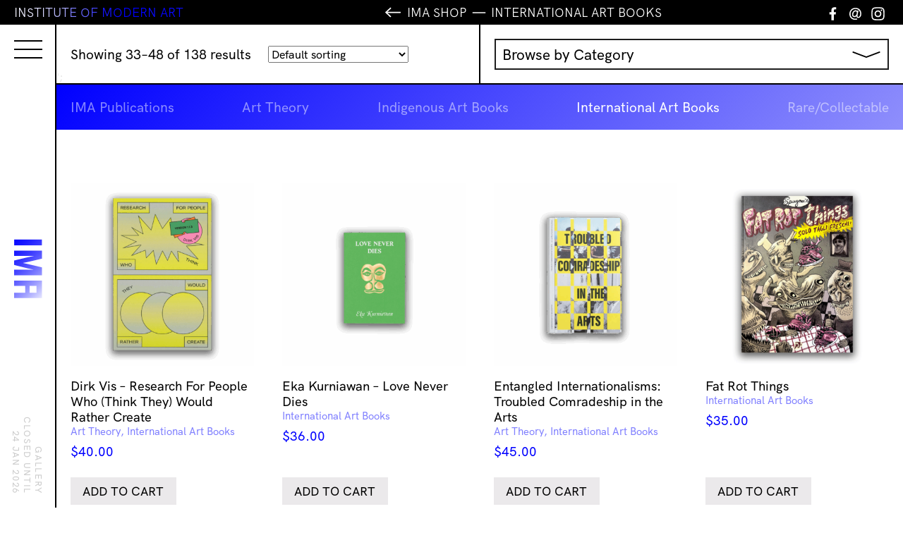

--- FILE ---
content_type: text/html; charset=UTF-8
request_url: https://www.ima.org.au/product-tag/international-art-books/page/3/?add-to-cart=13507
body_size: 16356
content:
<!DOCTYPE html>
<html lang="en-US" class="no-js">
<head>
	<meta charset="UTF-8">
	<meta name="viewport" content="width=device-width, initial-scale=1">
	<link rel="profile" href="http://gmpg.org/xfn/11">
	<!--Icons-->
	<link rel="stylesheet" href="https://use.fontawesome.com/releases/v5.3.1/css/all.css" integrity="sha384-mzrmE5qonljUremFsqc01SB46JvROS7bZs3IO2EmfFsd15uHvIt+Y8vEf7N7fWAU" crossorigin="anonymous">
	<!--Custom Font-->
	<!--<link rel="stylesheet" media="screen" href="https://fontlibrary.org/face/hk-grotesk" type="text/css"/>-->
	<link href="https://www.ima.org.au/wp-content/themes/ImaBrisbane2021/favicon.png" rel="shortcut icon">
	<link rel="pingback" href="https://www.ima.org.au/xmlrpc.php">
	<!-- Google Tag Manager -->

<script>(function(w,d,s,l,i){w[l]=w[l]||[];w[l].push({'gtm.start':

new Date().getTime(),event:'gtm.js'});var f=d.getElementsByTagName(s)[0],

j=d.createElement(s),dl=l!='dataLayer'?'&l='+l:'';j.async=true;j.src=

'https://www.googletagmanager.com/gtm.js?id='+i+dl;f.parentNode.insertBefore(j,f);

})(window,document,'script','dataLayer','GTM-PVSGV8L');</script>

<!-- End Google Tag Manager -->
	<!--Open Graph Data-->
		<title>  Product tags  International Art Books | Institute of Modern Art</title>

	<meta property="og:title" content="  Product tags  International Art Books | Institute of Modern Art" />
	<meta property="og:type" content="website" />
	<meta property="og:url" content="https://www.ima.org.au/product/dirk-vis-research-for-people-who-think-they-would-rather-create/" />
	<meta property="og:site_name" content="Institute of Modern Art" />
	<meta property="og:image" content="https://www.ima.org.au/wp-content/themes/ImaBrisbane2021/img/IMA_OG_default.jpg" />
	
	<meta property="og:description" content="The Institute of Modern Art has been the leading independent forum in Brisbane, Australia, for the production, presentation, and circulation of contemporary art and discourse for over 40 years." />
	
	<meta name="twitter:card" content="summary_large_image" />
	<meta name="twitter:title" content="  Product tags  International Art Books | Institute of Modern Art" />
	<meta name="twitter:description" content="The Institute of Modern Art has been the leading independent forum in Brisbane, Australia, for the production, presentation, and circulation of contemporary art and discourse for over 40 years." />

	<meta name="twitter:image" content="https://www.ima.org.au/wp-content/themes/ImaBrisbane2021/img/IMA_OG_default.jpg" />
	<meta itemprop="image" content="https://www.ima.org.au/wp-content/themes/ImaBrisbane2021/img/IMA_OG_default.jpg" />

	<meta name="description" content="The Institute of Modern Art has been the leading independent forum in Brisbane, Australia, for the production, presentation, and circulation of contemporary art and discourse for over 40 years.">
	<meta name="author" content="Institute of Modern Art Brisbane">

	<meta name='robots' content='max-image-preview:large' />
<link rel='dns-prefetch' href='//www.ima.org.au' />
<link rel='dns-prefetch' href='//cdnjs.cloudflare.com' />
<link rel='dns-prefetch' href='//cdn.jsdelivr.net' />
<link rel="alternate" type="application/rss+xml" title="Institute of Modern Art &raquo; International Art Books Tag Feed" href="https://www.ima.org.au/product-tag/international-art-books/feed/" />
<style id='wp-img-auto-sizes-contain-inline-css' type='text/css'>
img:is([sizes=auto i],[sizes^="auto," i]){contain-intrinsic-size:3000px 1500px}
/*# sourceURL=wp-img-auto-sizes-contain-inline-css */
</style>
<style id='wp-emoji-styles-inline-css' type='text/css'>

	img.wp-smiley, img.emoji {
		display: inline !important;
		border: none !important;
		box-shadow: none !important;
		height: 1em !important;
		width: 1em !important;
		margin: 0 0.07em !important;
		vertical-align: -0.1em !important;
		background: none !important;
		padding: 0 !important;
	}
/*# sourceURL=wp-emoji-styles-inline-css */
</style>
<style id='wp-block-library-inline-css' type='text/css'>
:root{--wp-block-synced-color:#7a00df;--wp-block-synced-color--rgb:122,0,223;--wp-bound-block-color:var(--wp-block-synced-color);--wp-editor-canvas-background:#ddd;--wp-admin-theme-color:#007cba;--wp-admin-theme-color--rgb:0,124,186;--wp-admin-theme-color-darker-10:#006ba1;--wp-admin-theme-color-darker-10--rgb:0,107,160.5;--wp-admin-theme-color-darker-20:#005a87;--wp-admin-theme-color-darker-20--rgb:0,90,135;--wp-admin-border-width-focus:2px}@media (min-resolution:192dpi){:root{--wp-admin-border-width-focus:1.5px}}.wp-element-button{cursor:pointer}:root .has-very-light-gray-background-color{background-color:#eee}:root .has-very-dark-gray-background-color{background-color:#313131}:root .has-very-light-gray-color{color:#eee}:root .has-very-dark-gray-color{color:#313131}:root .has-vivid-green-cyan-to-vivid-cyan-blue-gradient-background{background:linear-gradient(135deg,#00d084,#0693e3)}:root .has-purple-crush-gradient-background{background:linear-gradient(135deg,#34e2e4,#4721fb 50%,#ab1dfe)}:root .has-hazy-dawn-gradient-background{background:linear-gradient(135deg,#faaca8,#dad0ec)}:root .has-subdued-olive-gradient-background{background:linear-gradient(135deg,#fafae1,#67a671)}:root .has-atomic-cream-gradient-background{background:linear-gradient(135deg,#fdd79a,#004a59)}:root .has-nightshade-gradient-background{background:linear-gradient(135deg,#330968,#31cdcf)}:root .has-midnight-gradient-background{background:linear-gradient(135deg,#020381,#2874fc)}:root{--wp--preset--font-size--normal:16px;--wp--preset--font-size--huge:42px}.has-regular-font-size{font-size:1em}.has-larger-font-size{font-size:2.625em}.has-normal-font-size{font-size:var(--wp--preset--font-size--normal)}.has-huge-font-size{font-size:var(--wp--preset--font-size--huge)}.has-text-align-center{text-align:center}.has-text-align-left{text-align:left}.has-text-align-right{text-align:right}.has-fit-text{white-space:nowrap!important}#end-resizable-editor-section{display:none}.aligncenter{clear:both}.items-justified-left{justify-content:flex-start}.items-justified-center{justify-content:center}.items-justified-right{justify-content:flex-end}.items-justified-space-between{justify-content:space-between}.screen-reader-text{border:0;clip-path:inset(50%);height:1px;margin:-1px;overflow:hidden;padding:0;position:absolute;width:1px;word-wrap:normal!important}.screen-reader-text:focus{background-color:#ddd;clip-path:none;color:#444;display:block;font-size:1em;height:auto;left:5px;line-height:normal;padding:15px 23px 14px;text-decoration:none;top:5px;width:auto;z-index:100000}html :where(.has-border-color){border-style:solid}html :where([style*=border-top-color]){border-top-style:solid}html :where([style*=border-right-color]){border-right-style:solid}html :where([style*=border-bottom-color]){border-bottom-style:solid}html :where([style*=border-left-color]){border-left-style:solid}html :where([style*=border-width]){border-style:solid}html :where([style*=border-top-width]){border-top-style:solid}html :where([style*=border-right-width]){border-right-style:solid}html :where([style*=border-bottom-width]){border-bottom-style:solid}html :where([style*=border-left-width]){border-left-style:solid}html :where(img[class*=wp-image-]){height:auto;max-width:100%}:where(figure){margin:0 0 1em}html :where(.is-position-sticky){--wp-admin--admin-bar--position-offset:var(--wp-admin--admin-bar--height,0px)}@media screen and (max-width:600px){html :where(.is-position-sticky){--wp-admin--admin-bar--position-offset:0px}}

/*# sourceURL=wp-block-library-inline-css */
</style><link rel='stylesheet' id='wc-blocks-style-css' href='https://www.ima.org.au/wp-content/plugins/woocommerce/assets/client/blocks/wc-blocks.css?ver=wc-10.4.3' type='text/css' media='all' />
<style id='global-styles-inline-css' type='text/css'>
:root{--wp--preset--aspect-ratio--square: 1;--wp--preset--aspect-ratio--4-3: 4/3;--wp--preset--aspect-ratio--3-4: 3/4;--wp--preset--aspect-ratio--3-2: 3/2;--wp--preset--aspect-ratio--2-3: 2/3;--wp--preset--aspect-ratio--16-9: 16/9;--wp--preset--aspect-ratio--9-16: 9/16;--wp--preset--color--black: #000000;--wp--preset--color--cyan-bluish-gray: #abb8c3;--wp--preset--color--white: #ffffff;--wp--preset--color--pale-pink: #f78da7;--wp--preset--color--vivid-red: #cf2e2e;--wp--preset--color--luminous-vivid-orange: #ff6900;--wp--preset--color--luminous-vivid-amber: #fcb900;--wp--preset--color--light-green-cyan: #7bdcb5;--wp--preset--color--vivid-green-cyan: #00d084;--wp--preset--color--pale-cyan-blue: #8ed1fc;--wp--preset--color--vivid-cyan-blue: #0693e3;--wp--preset--color--vivid-purple: #9b51e0;--wp--preset--gradient--vivid-cyan-blue-to-vivid-purple: linear-gradient(135deg,rgb(6,147,227) 0%,rgb(155,81,224) 100%);--wp--preset--gradient--light-green-cyan-to-vivid-green-cyan: linear-gradient(135deg,rgb(122,220,180) 0%,rgb(0,208,130) 100%);--wp--preset--gradient--luminous-vivid-amber-to-luminous-vivid-orange: linear-gradient(135deg,rgb(252,185,0) 0%,rgb(255,105,0) 100%);--wp--preset--gradient--luminous-vivid-orange-to-vivid-red: linear-gradient(135deg,rgb(255,105,0) 0%,rgb(207,46,46) 100%);--wp--preset--gradient--very-light-gray-to-cyan-bluish-gray: linear-gradient(135deg,rgb(238,238,238) 0%,rgb(169,184,195) 100%);--wp--preset--gradient--cool-to-warm-spectrum: linear-gradient(135deg,rgb(74,234,220) 0%,rgb(151,120,209) 20%,rgb(207,42,186) 40%,rgb(238,44,130) 60%,rgb(251,105,98) 80%,rgb(254,248,76) 100%);--wp--preset--gradient--blush-light-purple: linear-gradient(135deg,rgb(255,206,236) 0%,rgb(152,150,240) 100%);--wp--preset--gradient--blush-bordeaux: linear-gradient(135deg,rgb(254,205,165) 0%,rgb(254,45,45) 50%,rgb(107,0,62) 100%);--wp--preset--gradient--luminous-dusk: linear-gradient(135deg,rgb(255,203,112) 0%,rgb(199,81,192) 50%,rgb(65,88,208) 100%);--wp--preset--gradient--pale-ocean: linear-gradient(135deg,rgb(255,245,203) 0%,rgb(182,227,212) 50%,rgb(51,167,181) 100%);--wp--preset--gradient--electric-grass: linear-gradient(135deg,rgb(202,248,128) 0%,rgb(113,206,126) 100%);--wp--preset--gradient--midnight: linear-gradient(135deg,rgb(2,3,129) 0%,rgb(40,116,252) 100%);--wp--preset--font-size--small: 13px;--wp--preset--font-size--medium: 20px;--wp--preset--font-size--large: 36px;--wp--preset--font-size--x-large: 42px;--wp--preset--spacing--20: 0.44rem;--wp--preset--spacing--30: 0.67rem;--wp--preset--spacing--40: 1rem;--wp--preset--spacing--50: 1.5rem;--wp--preset--spacing--60: 2.25rem;--wp--preset--spacing--70: 3.38rem;--wp--preset--spacing--80: 5.06rem;--wp--preset--shadow--natural: 6px 6px 9px rgba(0, 0, 0, 0.2);--wp--preset--shadow--deep: 12px 12px 50px rgba(0, 0, 0, 0.4);--wp--preset--shadow--sharp: 6px 6px 0px rgba(0, 0, 0, 0.2);--wp--preset--shadow--outlined: 6px 6px 0px -3px rgb(255, 255, 255), 6px 6px rgb(0, 0, 0);--wp--preset--shadow--crisp: 6px 6px 0px rgb(0, 0, 0);}:where(.is-layout-flex){gap: 0.5em;}:where(.is-layout-grid){gap: 0.5em;}body .is-layout-flex{display: flex;}.is-layout-flex{flex-wrap: wrap;align-items: center;}.is-layout-flex > :is(*, div){margin: 0;}body .is-layout-grid{display: grid;}.is-layout-grid > :is(*, div){margin: 0;}:where(.wp-block-columns.is-layout-flex){gap: 2em;}:where(.wp-block-columns.is-layout-grid){gap: 2em;}:where(.wp-block-post-template.is-layout-flex){gap: 1.25em;}:where(.wp-block-post-template.is-layout-grid){gap: 1.25em;}.has-black-color{color: var(--wp--preset--color--black) !important;}.has-cyan-bluish-gray-color{color: var(--wp--preset--color--cyan-bluish-gray) !important;}.has-white-color{color: var(--wp--preset--color--white) !important;}.has-pale-pink-color{color: var(--wp--preset--color--pale-pink) !important;}.has-vivid-red-color{color: var(--wp--preset--color--vivid-red) !important;}.has-luminous-vivid-orange-color{color: var(--wp--preset--color--luminous-vivid-orange) !important;}.has-luminous-vivid-amber-color{color: var(--wp--preset--color--luminous-vivid-amber) !important;}.has-light-green-cyan-color{color: var(--wp--preset--color--light-green-cyan) !important;}.has-vivid-green-cyan-color{color: var(--wp--preset--color--vivid-green-cyan) !important;}.has-pale-cyan-blue-color{color: var(--wp--preset--color--pale-cyan-blue) !important;}.has-vivid-cyan-blue-color{color: var(--wp--preset--color--vivid-cyan-blue) !important;}.has-vivid-purple-color{color: var(--wp--preset--color--vivid-purple) !important;}.has-black-background-color{background-color: var(--wp--preset--color--black) !important;}.has-cyan-bluish-gray-background-color{background-color: var(--wp--preset--color--cyan-bluish-gray) !important;}.has-white-background-color{background-color: var(--wp--preset--color--white) !important;}.has-pale-pink-background-color{background-color: var(--wp--preset--color--pale-pink) !important;}.has-vivid-red-background-color{background-color: var(--wp--preset--color--vivid-red) !important;}.has-luminous-vivid-orange-background-color{background-color: var(--wp--preset--color--luminous-vivid-orange) !important;}.has-luminous-vivid-amber-background-color{background-color: var(--wp--preset--color--luminous-vivid-amber) !important;}.has-light-green-cyan-background-color{background-color: var(--wp--preset--color--light-green-cyan) !important;}.has-vivid-green-cyan-background-color{background-color: var(--wp--preset--color--vivid-green-cyan) !important;}.has-pale-cyan-blue-background-color{background-color: var(--wp--preset--color--pale-cyan-blue) !important;}.has-vivid-cyan-blue-background-color{background-color: var(--wp--preset--color--vivid-cyan-blue) !important;}.has-vivid-purple-background-color{background-color: var(--wp--preset--color--vivid-purple) !important;}.has-black-border-color{border-color: var(--wp--preset--color--black) !important;}.has-cyan-bluish-gray-border-color{border-color: var(--wp--preset--color--cyan-bluish-gray) !important;}.has-white-border-color{border-color: var(--wp--preset--color--white) !important;}.has-pale-pink-border-color{border-color: var(--wp--preset--color--pale-pink) !important;}.has-vivid-red-border-color{border-color: var(--wp--preset--color--vivid-red) !important;}.has-luminous-vivid-orange-border-color{border-color: var(--wp--preset--color--luminous-vivid-orange) !important;}.has-luminous-vivid-amber-border-color{border-color: var(--wp--preset--color--luminous-vivid-amber) !important;}.has-light-green-cyan-border-color{border-color: var(--wp--preset--color--light-green-cyan) !important;}.has-vivid-green-cyan-border-color{border-color: var(--wp--preset--color--vivid-green-cyan) !important;}.has-pale-cyan-blue-border-color{border-color: var(--wp--preset--color--pale-cyan-blue) !important;}.has-vivid-cyan-blue-border-color{border-color: var(--wp--preset--color--vivid-cyan-blue) !important;}.has-vivid-purple-border-color{border-color: var(--wp--preset--color--vivid-purple) !important;}.has-vivid-cyan-blue-to-vivid-purple-gradient-background{background: var(--wp--preset--gradient--vivid-cyan-blue-to-vivid-purple) !important;}.has-light-green-cyan-to-vivid-green-cyan-gradient-background{background: var(--wp--preset--gradient--light-green-cyan-to-vivid-green-cyan) !important;}.has-luminous-vivid-amber-to-luminous-vivid-orange-gradient-background{background: var(--wp--preset--gradient--luminous-vivid-amber-to-luminous-vivid-orange) !important;}.has-luminous-vivid-orange-to-vivid-red-gradient-background{background: var(--wp--preset--gradient--luminous-vivid-orange-to-vivid-red) !important;}.has-very-light-gray-to-cyan-bluish-gray-gradient-background{background: var(--wp--preset--gradient--very-light-gray-to-cyan-bluish-gray) !important;}.has-cool-to-warm-spectrum-gradient-background{background: var(--wp--preset--gradient--cool-to-warm-spectrum) !important;}.has-blush-light-purple-gradient-background{background: var(--wp--preset--gradient--blush-light-purple) !important;}.has-blush-bordeaux-gradient-background{background: var(--wp--preset--gradient--blush-bordeaux) !important;}.has-luminous-dusk-gradient-background{background: var(--wp--preset--gradient--luminous-dusk) !important;}.has-pale-ocean-gradient-background{background: var(--wp--preset--gradient--pale-ocean) !important;}.has-electric-grass-gradient-background{background: var(--wp--preset--gradient--electric-grass) !important;}.has-midnight-gradient-background{background: var(--wp--preset--gradient--midnight) !important;}.has-small-font-size{font-size: var(--wp--preset--font-size--small) !important;}.has-medium-font-size{font-size: var(--wp--preset--font-size--medium) !important;}.has-large-font-size{font-size: var(--wp--preset--font-size--large) !important;}.has-x-large-font-size{font-size: var(--wp--preset--font-size--x-large) !important;}
/*# sourceURL=global-styles-inline-css */
</style>

<style id='classic-theme-styles-inline-css' type='text/css'>
/*! This file is auto-generated */
.wp-block-button__link{color:#fff;background-color:#32373c;border-radius:9999px;box-shadow:none;text-decoration:none;padding:calc(.667em + 2px) calc(1.333em + 2px);font-size:1.125em}.wp-block-file__button{background:#32373c;color:#fff;text-decoration:none}
/*# sourceURL=/wp-includes/css/classic-themes.min.css */
</style>
<link rel='stylesheet' id='cf7-fields-repeater-style-css' href='https://www.ima.org.au/wp-content/plugins/cf7-fields-repeater/css/styles.css?ver=6.9' type='text/css' media='all' />
<link rel='stylesheet' id='contact-form-7-css' href='https://www.ima.org.au/wp-content/plugins/contact-form-7/includes/css/styles.css?ver=6.1.4' type='text/css' media='all' />
<link rel='stylesheet' id='woocommerce-layout-css' href='https://www.ima.org.au/wp-content/plugins/woocommerce/assets/css/woocommerce-layout.css?ver=10.4.3' type='text/css' media='all' />
<link rel='stylesheet' id='woocommerce-smallscreen-css' href='https://www.ima.org.au/wp-content/plugins/woocommerce/assets/css/woocommerce-smallscreen.css?ver=10.4.3' type='text/css' media='only screen and (max-width: 768px)' />
<link rel='stylesheet' id='woocommerce-general-css' href='https://www.ima.org.au/wp-content/plugins/woocommerce/assets/css/woocommerce.css?ver=10.4.3' type='text/css' media='all' />
<style id='woocommerce-inline-inline-css' type='text/css'>
.woocommerce form .form-row .required { visibility: visible; }
/*# sourceURL=woocommerce-inline-inline-css */
</style>
<link rel='stylesheet' id='mc4wp-form-basic-css' href='https://www.ima.org.au/wp-content/plugins/mailchimp-for-wp/assets/css/form-basic.css?ver=4.10.9' type='text/css' media='all' />
<link rel='stylesheet' id='ywcds_frontend-css' href='https://www.ima.org.au/wp-content/plugins/yith-donations-for-woocommerce-premium/assets/css/ywcds_frontend.css?ver=1.47.0' type='text/css' media='all' />
<link rel='stylesheet' id='ima-brisbane-css' href='https://www.ima.org.au/wp-content/themes/ImaBrisbane2021/style.css?ver=7.0.4' type='text/css' media='all' />
<link rel='stylesheet' id='flexstyle-css' href='https://www.ima.org.au/wp-content/themes/ImaBrisbane2021/css/flexslider.css?ver=7.0.4' type='text/css' media='all' />
<link rel='stylesheet' id='shop-css' href='https://www.ima.org.au/wp-content/themes/ImaBrisbane2021/css/shop.css?ver=6.9' type='text/css' media='all' />
<link rel='stylesheet' id='ima-brisbane-menu-css' href='https://www.ima.org.au/wp-content/themes/ImaBrisbane2021/css/hamburgers-min.css?ver=6.9' type='text/css' media='all' />
<link rel='stylesheet' id='yith_ywsbs_frontend-css' href='https://www.ima.org.au/wp-content/plugins/yith-woocommerce-subscription/assets/css/frontend.css?ver=4.12.0' type='text/css' media='all' />
<link rel='stylesheet' id='wp-featherlight-css' href='https://www.ima.org.au/wp-content/plugins/wp-featherlight/css/wp-featherlight.min.css?ver=1.3.4' type='text/css' media='all' />
<script type="text/javascript" src="https://cdnjs.cloudflare.com/ajax/libs/jquery/2.2.4/jquery.min.js?ver=6.9" id="jquery-js"></script>
<script type="text/javascript" src="https://www.ima.org.au/wp-content/plugins/woo-ajax-mini-cart/public/js/perfect-scrollbar.min.js?ver=1.0.0" id="perfect-scrollbar-js"></script>
<script type="text/javascript" id="woocommerce-ajax-mini-cart-js-extra">
/* <![CDATA[ */
var wooAmcVars = {"ajaxurl":"https://www.ima.org.au/wp-admin/admin-ajax.php","nonce":"dd790b1a81","cart_type":"center"};
//# sourceURL=woocommerce-ajax-mini-cart-js-extra
/* ]]> */
</script>
<script type="text/javascript" src="https://www.ima.org.au/wp-content/plugins/woo-ajax-mini-cart/public/js/woo-amc-public.js?ver=1.0.0" id="woocommerce-ajax-mini-cart-js"></script>
<script type="text/javascript" src="https://www.ima.org.au/wp-content/plugins/woocommerce/assets/js/jquery-blockui/jquery.blockUI.min.js?ver=2.7.0-wc.10.4.3" id="wc-jquery-blockui-js" defer="defer" data-wp-strategy="defer"></script>
<script type="text/javascript" id="wc-add-to-cart-js-extra">
/* <![CDATA[ */
var wc_add_to_cart_params = {"ajax_url":"/wp-admin/admin-ajax.php","wc_ajax_url":"/?wc-ajax=%%endpoint%%","i18n_view_cart":"View cart","cart_url":"https://www.ima.org.au/cart/","is_cart":"","cart_redirect_after_add":"no"};
//# sourceURL=wc-add-to-cart-js-extra
/* ]]> */
</script>
<script type="text/javascript" src="https://www.ima.org.au/wp-content/plugins/woocommerce/assets/js/frontend/add-to-cart.min.js?ver=10.4.3" id="wc-add-to-cart-js" defer="defer" data-wp-strategy="defer"></script>
<script type="text/javascript" src="https://www.ima.org.au/wp-content/plugins/woocommerce/assets/js/js-cookie/js.cookie.min.js?ver=2.1.4-wc.10.4.3" id="wc-js-cookie-js" defer="defer" data-wp-strategy="defer"></script>
<script type="text/javascript" id="woocommerce-js-extra">
/* <![CDATA[ */
var woocommerce_params = {"ajax_url":"/wp-admin/admin-ajax.php","wc_ajax_url":"/?wc-ajax=%%endpoint%%","i18n_password_show":"Show password","i18n_password_hide":"Hide password"};
//# sourceURL=woocommerce-js-extra
/* ]]> */
</script>
<script type="text/javascript" src="https://www.ima.org.au/wp-content/plugins/woocommerce/assets/js/frontend/woocommerce.min.js?ver=10.4.3" id="woocommerce-js" defer="defer" data-wp-strategy="defer"></script>
<script type="text/javascript" id="WCPAY_ASSETS-js-extra">
/* <![CDATA[ */
var wcpayAssets = {"url":"https://www.ima.org.au/wp-content/plugins/woocommerce-payments/dist/"};
//# sourceURL=WCPAY_ASSETS-js-extra
/* ]]> */
</script>
<script type="text/javascript" src="https://cdn.jsdelivr.net/npm/blazy@1.8.2/blazy.min.js?ver=6.9" id="blazy-js"></script>
<script type="text/javascript" src="https://www.ima.org.au/wp-content/themes/ImaBrisbane2021/js/jquery.flexslider.js?ver=6.9" id="flex-js"></script>
<script type="text/javascript" src="https://www.ima.org.au/wp-content/themes/ImaBrisbane2021/js/scripts.js?ver=7.0.4" id="scripts-js"></script>
<link rel="https://api.w.org/" href="https://www.ima.org.au/wp-json/" /><link rel="alternate" title="JSON" type="application/json" href="https://www.ima.org.au/wp-json/wp/v2/product_tag/265" /><link rel="EditURI" type="application/rsd+xml" title="RSD" href="https://www.ima.org.au/xmlrpc.php?rsd" />
<meta name="generator" content="WordPress 6.9" />
<meta name="generator" content="WooCommerce 10.4.3" />
<meta name="generator" content="performance-lab 4.0.0; plugins: ">
<style>.mc4wp-checkbox-wp-registration-form{clear:both;width:auto;display:block;position:static}.mc4wp-checkbox-wp-registration-form input{float:none;vertical-align:middle;-webkit-appearance:checkbox;width:auto;max-width:21px;margin:0 6px 0 0;padding:0;position:static;display:inline-block!important}.mc4wp-checkbox-wp-registration-form label{float:none;cursor:pointer;width:auto;margin:0 0 16px;display:block;position:static}</style>	<noscript><style>.woocommerce-product-gallery{ opacity: 1 !important; }</style></noscript>
		

	
<link rel='stylesheet' id='wc-square-cart-checkout-block-css' href='https://www.ima.org.au/wp-content/plugins/woocommerce-square/build/assets/frontend/wc-square-cart-checkout-blocks.css?ver=5.1.2' type='text/css' media='all' />
<link rel='stylesheet' id='perfect-scrollbar-css' href='https://www.ima.org.au/wp-content/plugins/woo-ajax-mini-cart/public/css/perfect-scrollbar.css?ver=1.0.0' type='text/css' media='all' />
<link rel='stylesheet' id='woocommerce-ajax-mini-cart-css' href='https://www.ima.org.au/wp-content/plugins/woo-ajax-mini-cart/public/css/woo-amc-public.css?ver=1.0.0' type='text/css' media='all' />
<style id='woocommerce-ajax-mini-cart-inline-css' type='text/css'>
 .woo_amc_open{background:#ffffff;border-radius:0}.woo_amc_open path{fill:#0015ff}.woo_amc_open_count{background:#000000;color:#ffffff}.woo_amc_bg:after{background:#0a0a0a;opacity:0.6}.woo_amc_container{background:#ffffff}.lds-spinner div:after{background:#0015ff}.woo_amc_head{background:#0015ff}.woo_amc_head_title{font-size:18px;color:#ffffff}.woo_amc_close line{stroke:#0015ff}.woo_amc_item_delete line{stroke:#0015ff}.woo_amc_item_wrap{color:#0015ff;font-size:14px;background:#fcfcfc;border:1px solid #f2f2f2;border-radius:0;padding:15px}.woo_amc_item_title a{color:#0015ff;font-size:16px}.woo_amc_item_price_wrap del .woocommerce-Price-amount.amount{color:#3f3f3f}.woo_amc_item_price_wrap .woocommerce-Price-amount.amount{color:#0015ff}.woo_amc_item_quanity_minus line,.woo_amc_item_quanity_plus line{stroke:#0015ff;fill:none}input.woo_amc_item_quanity,input.woo_amc_item_quanity:focus{color:#0015ff;background:#ffffff;border-radius:0;font-size:14px}.woo_amc_item_total_price{color:#0015ff;font-size:16px}.woo_amc_footer{background:#0015ff}.woo_amc_footer_products{font-size:16px}.woo_amc_footer_products .woo_amc_label{color:#ffffff}.woo_amc_footer_products .woo_amc_value{color:#ffffff}.woo_amc_footer_total{font-size:18px}.woo_amc_footer_total .woo_amc_label{color:#ffffff}.woo_amc_footer_total .woo_amc_value{color:#ffffff}.woo_amc_footer_link{font-size:18px;color:#ffffff}
/*# sourceURL=woocommerce-ajax-mini-cart-inline-css */
</style>
</head>

<body class="archive paged tax-product_tag term-international-art-books term-265 paged-3 wp-theme-ImaBrisbane2021 theme-ImaBrisbane2021 woocommerce woocommerce-page woocommerce-no-js wp-featherlight-captions">
	<!-- Google Tag Manager (noscript) -->

<noscript><iframe src="https://www.googletagmanager.com/ns.html?id=GTM-PVSGV8L"

height="0" width="0" style="display:none;visibility:hidden"></iframe></noscript>

<!-- End Google Tag Manager (noscript) -->
		
		<div class="body_wrap">
		<header id="masthead" class="site-header dt_only colorshift" role="banner" style="">

			<button class="hamburger hamburger--squeeze" type="button" aria-label="Menu" aria-controls="navigation">
						  <span class="hamburger-box">
						    <span class="hamburger-inner"></span>
						  </span>
			</button>
			<!--<div class="menu_label cap">Menu</div>-->
			<h1 class="site-logo"><a href="https://www.ima.org.au/" rel="home">

									<img src="https://www.ima.org.au/wp-content/themes/ImaBrisbane2021/img/ima_brisbane_logo_brisbane.svg" class="logo_hover">
					<img src="https://www.ima.org.au/wp-content/themes/ImaBrisbane2021/img/ima_brisbane_logo.svg" class="logo_base">
				</a>
			</h1>
		      <!--Current-->
       
             	
		</header><!-- .site-header -->
		<header id="masthead-mobile" class="site-header-mobile mob_only" role="banner">
			<button class="hamburger hamburger--squeeze" type="button" aria-label="Menu" aria-controls="navigation">
						  <span class="hamburger-box">
						    <span class="hamburger-inner"></span>
						  </span>
			</button>
		</header>
		<nav id="navigation" class="navigation">
    <div class="grid-item-50 nav-col-left">
            <ul class="main_menu cap">
            <li class="nav-item" id="parent_about"><a href="https://www.ima.org.au/about/" class="nav-item-link nav-item-link--parent">About<svg xmlns="http://www.w3.org/2000/svg" viewBox="0 0 31.3 21.5" class="icon-more" xml:space="preserve">
                <path d="M27.4,11.2c0,0.6-0.4,1-1,1H3.6c-0.6,0-1-0.4-1-1s0.4-1,1-1h22.8C27,10.2,27.4,10.6,27.4,11.2z"/>
                <polygon points="19.8,19.4 18.4,17.9 25.7,11.2 18.4,4.5 19.8,3 28.6,11.2"/>
                </svg></a></li>
            <li class="nav-item" id="parent_visit"><a href="https://www.ima.org.au/visit-us/" class="nav-item-link">Visit</a></li>
            <!--<li class="nav-item" id="parent_exhibition"><a href="#" class="nav-item-link nav-item-link--parent">Exhibitions
                <svg xmlns="http://www.w3.org/2000/svg" viewBox="0 0 31.3 21.5" class="icon-more" xml:space="preserve">
                <path d="M27.4,11.2c0,0.6-0.4,1-1,1H3.6c-0.6,0-1-0.4-1-1s0.4-1,1-1h22.8C27,10.2,27.4,10.6,27.4,11.2z"/>
                <polygon points="19.8,19.4 18.4,17.9 25.7,11.2 18.4,4.5 19.8,3 28.6,11.2"/>
                </svg>

                </a></li>-->
            <li class="nav-item" id="parent_program"><a href="#" class="nav-item-link nav-item-link--parent">Exhibitions
                <svg xmlns="http://www.w3.org/2000/svg" viewBox="0 0 31.3 21.5" class="icon-more" xml:space="preserve">
                <path d="M27.4,11.2c0,0.6-0.4,1-1,1H3.6c-0.6,0-1-0.4-1-1s0.4-1,1-1h22.8C27,10.2,27.4,10.6,27.4,11.2z"/>
                <polygon points="19.8,19.4 18.4,17.9 25.7,11.2 18.4,4.5 19.8,3 28.6,11.2"/>
                </svg>

                </a></li>
            <li class="nav-item" id="nav-events"><a href="https://www.ima.org.au/ima-events/" class="nav-item-link">Events</a></li>
            <li class="nav-item" id="nav-res"><a href="https://www.ima.org.au/resources/" class="nav-item-link">Resources</a></li>
            <li class="nav-item" id="nav-pub"><a href="https://www.ima.org.au/ima-publications/" class="nav-item-link">Publishing</a></li>
            <li class="nav-item" id="nav-ed"><a href="https://www.ima.org.au/education/" class="nav-item-link">Education</a></li>
            <li class="nav-item" id="nav-shop"><a href="https://www.ima.org.au/ima-shop/" class="nav-item-link">Shop</a></li>
            <li class="nav-item" id="parent_support"><a href="https://www.ima.org.au/support/" class="nav-item-link nav-item-link--parent">Support<svg xmlns="http://www.w3.org/2000/svg" viewBox="0 0 31.3 21.5" class="icon-more" xml:space="preserve">
                <path d="M27.4,11.2c0,0.6-0.4,1-1,1H3.6c-0.6,0-1-0.4-1-1s0.4-1,1-1h22.8C27,10.2,27.4,10.6,27.4,11.2z"/>
                <polygon points="19.8,19.4 18.4,17.9 25.7,11.2 18.4,4.5 19.8,3 28.6,11.2"/>
                </svg></a></li>
            
            <li class="nav-item" id="parent_search"><form method="get" id="search-form" action="https://www.ima.org.au">
                            <input class="input-search" type="search" name="s" id="search-text" autocomplete="off" placeholder="Search" ng-model="inputSearch" value="">
                            <input type="hidden" name="language" value="en">
                    </form> <svg xmlns="http://www.w3.org/2000/svg" viewBox="0 0 31.3 21.5" class="icon-more" xml:space="preserve">
                <path d="M22.6,16.1c-4.2,0-7.6-3.4-7.6-7.6C15,4.4,18.4,1,22.6,1c4.2,0,7.6,3.4,7.6,7.6C30.2,12.7,26.7,16.1,22.6,16.1z M22.6,3
                    C19.5,3,17,5.5,17,8.6s2.5,5.6,5.6,5.6s5.6-2.5,5.6-5.6S25.6,3,22.6,3z"/>
                <rect x="10.4" y="15.7" transform="matrix(0.7071 -0.7071 0.7071 0.7071 -7.3898 15.5671)" width="9.3" height="2"/>
                </svg>
            </li>
            </ul>
    </div>
    <div class="grid-item-50 nav-col-right">
        
        <ul class="main_menu cap child-menu child--program">
            <li><a href="https://www.ima.org.au/exhibition/current-exhibition" class="nav_item">Current</a>
                <li><a href="https://www.ima.org.au/exhibition/upcoming" class="nav_item">Upcoming</a></li>
            <li><a href="https://www.ima.org.au/exhibition/off-site" class="nav_item">Off-Site</a></li>
            <li><a href="https://www.ima.org.au/exhibition/archive" class="nav_item">Archive</a></li>
        </ul>
        <ul class="main_menu cap child-menu child--about">
            <li><a href="https://www.ima.org.au/history/" class="nav_item">History</a></li>
            <li><a href="https://www.ima.org.au/staff-board/" class="nav_item">Staff & Board</a></li>
            <li><a href="https://www.ima.org.au/news/" class="nav_item">News</a></li>
        </ul>
        <ul class="main_menu cap child-menu child--support">
            
            
                                                                            <li><a href="https://www.ima.org.au/support/ima-gala/" title="IMA Gala" style="color: #000000 !important">Annual Gala</a></li>
                                                                            <li><a href="https://www.ima.org.au/donate/" title="Donate to the IMA">Donate</a></li>
        </ul>
        
    </div>
</nav>		
<!--Shopping Cart-->



												<div class="gallery-closed-note addtop" id="gallery_note">
								<div class="note_home_close"><img src="https://www.ima.org.au/wp-content/themes/ImaBrisbane2021/img/close_window_white.svg" id="close_window"></div>
																</div>
							<div class="gallery-closed-note-nav" id="close_nav_notice">
								Gallery<br>Closed Until<br>
												
									24 Jan 2026															</div>
											
						

<div id="top_bar" class="blkbg center clearfix">
	<ul id="top_bar_items" class="half cap white">
		<li><a href="https://www.ima.org.au/" rel="home"><span class="text color-text-flow">Institute of Modern Art</span></a></li>
	</ul>
     <ul id="top_bar_sub" class="half cap white dt_only">
        <li><a href="https://www.ima.org.au/ima-shop" class="nav_item_top_archive"><span class="white">IMA Shop</span></a></li>
    </ul>
	<div class="right half">
		<div class="floatL top_crop">
			<div class="top_bar_dash cap white"><span class="dt_only">International Art Books</span><span class="mob_only"><a href="https://ima.org.au/ima-shop/">Shop:</a> International Art Books</span>
			</div>
		</div>
		<div class="floatR dt_only">
			<ul class="social">
    <li><a href="https://www.facebook.com/InstituteOfModernArt/" target="_blank">
        <span class="sr-only">Facebook</span>
        <img src="https://www.ima.org.au/wp-content/themes/ImaBrisbane2021/img/fb_icon.svg">
    </a></li>
    <li><a href="mailto:ima@ima.org.au" target="_blank">
        <span class="sr-only">Email</span>
        <img src="https://www.ima.org.au/wp-content/themes/ImaBrisbane2021/img/email_icon.svg">
    </a></li>
    <li>
        <a href="https://www.instagram.com/instituteofmodernart/" target="_blank">
            <span class="sr-only">Instagram</span>
            <img src="https://www.ima.org.au/wp-content/themes/ImaBrisbane2021/img/insta_icon.svg" aria-hidden="true">
    </a></li>
</ul>		</div>
	</div>			
</div>	
<div class="event_nav_full" id="event-nav"> 
<div class="event_nav">
  
    <div class="woocommerce-notices-wrapper"></div><p class="woocommerce-result-count" role="alert" aria-relevant="all" >
	Showing 33&ndash;48 of 138 results</p>
<form class="woocommerce-ordering" method="get">
		<select
		name="orderby"
		class="orderby"
					aria-label="Shop order"
			>
					<option value="menu_order"  selected='selected'>Default sorting</option>
					<option value="popularity" >Sort by popularity</option>
					<option value="date" >Sort by latest</option>
					<option value="price" >Sort by price: low to high</option>
					<option value="price-desc" >Sort by price: high to low</option>
			</select>
	<input type="hidden" name="paged" value="1" />
	<input type="hidden" name="add-to-cart" value="13507" /></form>

</div>
<div class="event_nav_right">
	<!--Drop Down-->
                <div class="select-style" id="event_types">
                    <div id="select_filter" class="wrap">
                        <div class="inner">
                            <div class="selected label">Browse by Category</div>
                                <div class="options">
                                    <ul class="">
                                        <li class="cat-item"><a href="https://www.ima.org.au/product-category/music/">Music</a></li><li class="cat-item"><a href="https://www.ima.org.au/product-category/imapublications/">IMA Publications</a></li><li class="cat-item"><a href="https://www.ima.org.au/product-category/ima-editions/">IMA Editions</a></li><li class="cat-item"><a href="https://www.ima.org.au/product-category/books/">Books</a></li><li class="cat-item"><a href="https://www.ima.org.au/product-category/homewares/">Homewares</a></li><li class="cat-item"><a href="https://www.ima.org.au/product-category/jewellery/">Jewellery</a></li><li class="cat-item"><a href="https://www.ima.org.au/product-category/clothing-accessories/">Clothing &amp; Accessories</a></li><li class="cat-item"><a href="https://www.ima.org.au/product-category/stationery/">Stationery</a></li><li class="cat-item"><a href="https://www.ima.org.au/product-category/allproducts/">All Products</a></li>

                                        
                                    </ul>
                                </div>
                            </div>
                        </div>
                    </div>
                </div>
</div>
	
<div id="main-ed">
	<div id="home" class="flex">
		<div class='grid'>
			<div class='full-width-block-varheight'>
				<div class='shop_blurb bg_ima-grad'>
					<ul class="subnav--shop">
						<li><a href="https://www.ima.org.au/product-category/imapublications" title="IMA Publications">IMA Publications</a></li>
							<li>								  <a href="https://www.ima.org.au/product-tag/art-theory/" title="Art Theory">Art Theory</a>
							</li>
							<li>								  <a href="https://www.ima.org.au/product-tag/indigenous-art-books/" title="Art Theory">Indigenous Art Books</a>
							</li>
							<li>								  <a href="https://www.ima.org.au/product-tag/international-art-books/" title="Art Theory">International Art Books</a>
							</li>
							<li>								  <a href="https://www.ima.org.au/product-tag/rare-collectable/" title="Art Theory">Rare/Collectable</a>
							</li>
					</ul>
				</div>
			</div>
		</div>

<div class="full-width-block-varheight">';


<div id="primary" class="content-area"><main id="main" class="site-main" role="main"><nav class="woocommerce-breadcrumb" aria-label="Breadcrumb"><a href="https://ima.org.au/ima-shop/">IMA Shop</a>&nbsp;&#47;&nbsp;<a href="https://www.ima.org.au/product-tag/international-art-books/">Products tagged &ldquo;International Art Books&rdquo;</a>&nbsp;&#47;&nbsp;Page 3</nav><ul class="products columns-4">
<li class="product type-product post-28729 status-publish first instock product_cat-allproducts product_cat-books product_cat-perimeter-books product_tag-art-theory product_tag-books product_tag-international-art-books product_tag-perimeter has-post-thumbnail shipping-taxable purchasable product-type-simple">

	<a href="https://www.ima.org.au/product/dirk-vis-research-for-people-who-think-they-would-rather-create/" class="woocommerce-LoopProduct-link woocommerce-loop-product__link"><img width="400" height="400" src="https://www.ima.org.au/./wp-content/uploads/2025/09/Dirk-Vis-–-Research-For-People-Who-Think-They-Would-Rather-Create-400x400.png" class="attachment-woocommerce_thumbnail size-woocommerce_thumbnail" alt="Dirk Vis – Research For People Who (Think They) Would Rather Create" decoding="async" fetchpriority="high" srcset="https://www.ima.org.au/./wp-content/uploads/2025/09/Dirk-Vis-–-Research-For-People-Who-Think-They-Would-Rather-Create-400x400.png 400w, https://www.ima.org.au/./wp-content/uploads/2025/09/Dirk-Vis-–-Research-For-People-Who-Think-They-Would-Rather-Create-350x350.png 350w, https://www.ima.org.au/./wp-content/uploads/2025/09/Dirk-Vis-–-Research-For-People-Who-Think-They-Would-Rather-Create-850x850.png 850w, https://www.ima.org.au/./wp-content/uploads/2025/09/Dirk-Vis-–-Research-For-People-Who-Think-They-Would-Rather-Create-768x768.png 768w, https://www.ima.org.au/./wp-content/uploads/2025/09/Dirk-Vis-–-Research-For-People-Who-Think-They-Would-Rather-Create-600x600.png 600w, https://www.ima.org.au/./wp-content/uploads/2025/09/Dirk-Vis-–-Research-For-People-Who-Think-They-Would-Rather-Create-100x100.png 100w, https://www.ima.org.au/./wp-content/uploads/2025/09/Dirk-Vis-–-Research-For-People-Who-Think-They-Would-Rather-Create.png 1270w" sizes="(max-width: 400px) 100vw, 400px" />
	Dirk Vis – Research For People Who (Think They) Would Rather Create								<ul class="product--tags--list">
				<li>Art Theory</li>
				<li>International Art Books</li>
		</ul>

	
	<span class="price"><span class="woocommerce-Price-amount amount"><bdi><span class="woocommerce-Price-currencySymbol">&#36;</span>40.00</bdi></span></span>
</a><a href="/product-tag/international-art-books/page/3/?add-to-cart=28729"  data-quantity="1" class="button" >Add to cart</a></li>
<li class="product type-product post-28721 status-publish instock product_cat-allproducts product_cat-books product_cat-perimeter-books product_tag-books product_tag-contemporary-art product_tag-international-art-books product_tag-perimeter has-post-thumbnail shipping-taxable purchasable product-type-simple">

	<a href="https://www.ima.org.au/product/eka-kurniawan-love-never-dies/" class="woocommerce-LoopProduct-link woocommerce-loop-product__link"><img width="400" height="400" src="https://www.ima.org.au/./wp-content/uploads/2025/09/Eka-Kurniawan-–-Love-Never-Dies-400x400.png" class="attachment-woocommerce_thumbnail size-woocommerce_thumbnail" alt="Eka Kurniawan – Love Never Dies" decoding="async" srcset="https://www.ima.org.au/./wp-content/uploads/2025/09/Eka-Kurniawan-–-Love-Never-Dies-400x400.png 400w, https://www.ima.org.au/./wp-content/uploads/2025/09/Eka-Kurniawan-–-Love-Never-Dies-350x350.png 350w, https://www.ima.org.au/./wp-content/uploads/2025/09/Eka-Kurniawan-–-Love-Never-Dies-850x850.png 850w, https://www.ima.org.au/./wp-content/uploads/2025/09/Eka-Kurniawan-–-Love-Never-Dies-768x768.png 768w, https://www.ima.org.au/./wp-content/uploads/2025/09/Eka-Kurniawan-–-Love-Never-Dies-600x600.png 600w, https://www.ima.org.au/./wp-content/uploads/2025/09/Eka-Kurniawan-–-Love-Never-Dies-100x100.png 100w, https://www.ima.org.au/./wp-content/uploads/2025/09/Eka-Kurniawan-–-Love-Never-Dies.png 1270w" sizes="(max-width: 400px) 100vw, 400px" />
	Eka Kurniawan – Love Never Dies								<ul class="product--tags--list">
					<li>International Art Books</li>
		</ul>

	
	<span class="price"><span class="woocommerce-Price-amount amount"><bdi><span class="woocommerce-Price-currencySymbol">&#36;</span>36.00</bdi></span></span>
</a><a href="/product-tag/international-art-books/page/3/?add-to-cart=28721"  data-quantity="1" class="button" >Add to cart</a></li>
<li class="product type-product post-28817 status-publish instock product_cat-allproducts product_cat-books product_cat-perimeter-books product_tag-all-products product_tag-art-theory product_tag-books product_tag-contemporary-art product_tag-international-art-books product_tag-perimeter has-post-thumbnail shipping-taxable purchasable product-type-simple">

	<a href="https://www.ima.org.au/product/entangled-internationalisms-troubled-comradeship-in-the-arts/" class="woocommerce-LoopProduct-link woocommerce-loop-product__link"><img width="400" height="400" src="https://www.ima.org.au/./wp-content/uploads/2025/09/Entangled-Internationalisms-Troubled-Comradeship-in-the-Arts-400x400.png" class="attachment-woocommerce_thumbnail size-woocommerce_thumbnail" alt="Entangled Internationalisms: Troubled Comradeship in the Arts" decoding="async" srcset="https://www.ima.org.au/./wp-content/uploads/2025/09/Entangled-Internationalisms-Troubled-Comradeship-in-the-Arts-400x400.png 400w, https://www.ima.org.au/./wp-content/uploads/2025/09/Entangled-Internationalisms-Troubled-Comradeship-in-the-Arts-350x350.png 350w, https://www.ima.org.au/./wp-content/uploads/2025/09/Entangled-Internationalisms-Troubled-Comradeship-in-the-Arts-850x850.png 850w, https://www.ima.org.au/./wp-content/uploads/2025/09/Entangled-Internationalisms-Troubled-Comradeship-in-the-Arts-768x768.png 768w, https://www.ima.org.au/./wp-content/uploads/2025/09/Entangled-Internationalisms-Troubled-Comradeship-in-the-Arts-600x600.png 600w, https://www.ima.org.au/./wp-content/uploads/2025/09/Entangled-Internationalisms-Troubled-Comradeship-in-the-Arts-100x100.png 100w, https://www.ima.org.au/./wp-content/uploads/2025/09/Entangled-Internationalisms-Troubled-Comradeship-in-the-Arts.png 1270w" sizes="(max-width: 400px) 100vw, 400px" />
	Entangled Internationalisms: Troubled Comradeship in the Arts								<ul class="product--tags--list">
				<li>Art Theory</li>
				<li>International Art Books</li>
		</ul>

	
	<span class="price"><span class="woocommerce-Price-amount amount"><bdi><span class="woocommerce-Price-currencySymbol">&#36;</span>45.00</bdi></span></span>
</a><a href="/product-tag/international-art-books/page/3/?add-to-cart=28817"  data-quantity="1" class="button" >Add to cart</a></li>
<li class="product type-product post-25628 status-publish last instock product_cat-allproducts product_cat-books product_cat-uncategorized product_tag-international-art-books has-post-thumbnail shipping-taxable purchasable product-type-simple">

	<a href="https://www.ima.org.au/product/fat-rot-things/" class="woocommerce-LoopProduct-link woocommerce-loop-product__link"><img width="400" height="400" src="https://www.ima.org.au/./wp-content/uploads/2024/12/Fat-tor-thinggg-400x400.png" class="attachment-woocommerce_thumbnail size-woocommerce_thumbnail" alt="Fat Rot Things" decoding="async" loading="lazy" srcset="https://www.ima.org.au/./wp-content/uploads/2024/12/Fat-tor-thinggg-400x400.png 400w, https://www.ima.org.au/./wp-content/uploads/2024/12/Fat-tor-thinggg-350x350.png 350w, https://www.ima.org.au/./wp-content/uploads/2024/12/Fat-tor-thinggg-850x850.png 850w, https://www.ima.org.au/./wp-content/uploads/2024/12/Fat-tor-thinggg-768x768.png 768w, https://www.ima.org.au/./wp-content/uploads/2024/12/Fat-tor-thinggg-600x600.png 600w, https://www.ima.org.au/./wp-content/uploads/2024/12/Fat-tor-thinggg-100x100.png 100w, https://www.ima.org.au/./wp-content/uploads/2024/12/Fat-tor-thinggg.png 1270w" sizes="auto, (max-width: 400px) 100vw, 400px" />
				Fat Rot Things							<ul class="product--tags--list">
					<li>International Art Books</li>
		</ul>

	
	<span class="price"><span class="woocommerce-Price-amount amount"><bdi><span class="woocommerce-Price-currencySymbol">&#36;</span>35.00</bdi></span></span>
</a><a href="/product-tag/international-art-books/page/3/?add-to-cart=25628"  data-quantity="1" class="button" >Add to cart</a></li>
<li class="product type-product post-28731 status-publish first outofstock product_cat-allproducts product_cat-books product_cat-perimeter-books product_tag-art-theory product_tag-books product_tag-international-art-books product_tag-perimeter has-post-thumbnail shipping-taxable purchasable product-type-simple">

	<a href="https://www.ima.org.au/product/fieldwork-for-future-ecologies-radical-practice-for-art-and-art-based-research/" class="woocommerce-LoopProduct-link woocommerce-loop-product__link"><img width="400" height="400" src="https://www.ima.org.au/./wp-content/uploads/2025/09/Fieldwork-for-Future-Ecologies-Radical-practice-for-art-and-art-based-research-400x400.png" class="attachment-woocommerce_thumbnail size-woocommerce_thumbnail" alt="Fieldwork for Future Ecologies: Radical practice for art and art-based research" decoding="async" loading="lazy" srcset="https://www.ima.org.au/./wp-content/uploads/2025/09/Fieldwork-for-Future-Ecologies-Radical-practice-for-art-and-art-based-research-400x400.png 400w, https://www.ima.org.au/./wp-content/uploads/2025/09/Fieldwork-for-Future-Ecologies-Radical-practice-for-art-and-art-based-research-350x350.png 350w, https://www.ima.org.au/./wp-content/uploads/2025/09/Fieldwork-for-Future-Ecologies-Radical-practice-for-art-and-art-based-research-850x850.png 850w, https://www.ima.org.au/./wp-content/uploads/2025/09/Fieldwork-for-Future-Ecologies-Radical-practice-for-art-and-art-based-research-768x768.png 768w, https://www.ima.org.au/./wp-content/uploads/2025/09/Fieldwork-for-Future-Ecologies-Radical-practice-for-art-and-art-based-research-600x600.png 600w, https://www.ima.org.au/./wp-content/uploads/2025/09/Fieldwork-for-Future-Ecologies-Radical-practice-for-art-and-art-based-research-100x100.png 100w, https://www.ima.org.au/./wp-content/uploads/2025/09/Fieldwork-for-Future-Ecologies-Radical-practice-for-art-and-art-based-research.png 1270w" sizes="auto, (max-width: 400px) 100vw, 400px" />
	Fieldwork for Future Ecologies: Radical practice for art and art-based research								<ul class="product--tags--list">
				<li>Art Theory</li>
				<li>International Art Books</li>
		</ul>

	
	<span class="price"><span class="woocommerce-Price-amount amount"><bdi><span class="woocommerce-Price-currencySymbol">&#36;</span>89.00</bdi></span></span>
</a><a href="https://www.ima.org.au/product/fieldwork-for-future-ecologies-radical-practice-for-art-and-art-based-research/"  data-quantity="1" class="button" >Read more</a></li>
<li class="product type-product post-25633 status-publish instock product_cat-allproducts product_cat-books product_cat-uncategorized product_tag-international-art-books has-post-thumbnail shipping-taxable purchasable product-type-simple">

	<a href="https://www.ima.org.au/product/fingerless/" class="woocommerce-LoopProduct-link woocommerce-loop-product__link"><img width="400" height="400" src="https://www.ima.org.au/./wp-content/uploads/2024/12/fingerless-400x400.png" class="attachment-woocommerce_thumbnail size-woocommerce_thumbnail" alt="Fingerless" decoding="async" loading="lazy" srcset="https://www.ima.org.au/./wp-content/uploads/2024/12/fingerless-400x400.png 400w, https://www.ima.org.au/./wp-content/uploads/2024/12/fingerless-350x350.png 350w, https://www.ima.org.au/./wp-content/uploads/2024/12/fingerless-850x850.png 850w, https://www.ima.org.au/./wp-content/uploads/2024/12/fingerless-768x768.png 768w, https://www.ima.org.au/./wp-content/uploads/2024/12/fingerless-600x600.png 600w, https://www.ima.org.au/./wp-content/uploads/2024/12/fingerless-100x100.png 100w, https://www.ima.org.au/./wp-content/uploads/2024/12/fingerless.png 1270w" sizes="auto, (max-width: 400px) 100vw, 400px" />
				Fingerless							<ul class="product--tags--list">
					<li>International Art Books</li>
		</ul>

	
	<span class="price"><span class="woocommerce-Price-amount amount"><bdi><span class="woocommerce-Price-currencySymbol">&#36;</span>43.00</bdi></span></span>
</a><a href="/product-tag/international-art-books/page/3/?add-to-cart=25633"  data-quantity="1" class="button" >Add to cart</a></li>
<li class="product type-product post-25822 status-publish outofstock product_cat-allproducts product_cat-books product_cat-uncategorized product_tag-international-art-books has-post-thumbnail shipping-taxable purchasable product-type-simple">

	<a href="https://www.ima.org.au/product/free-love-paid-love/" class="woocommerce-LoopProduct-link woocommerce-loop-product__link"><img width="400" height="400" src="https://www.ima.org.au/./wp-content/uploads/2025/01/free-love-paid-love-400x400.png" class="attachment-woocommerce_thumbnail size-woocommerce_thumbnail" alt="Free Love Paid Love" decoding="async" loading="lazy" srcset="https://www.ima.org.au/./wp-content/uploads/2025/01/free-love-paid-love-400x400.png 400w, https://www.ima.org.au/./wp-content/uploads/2025/01/free-love-paid-love-350x350.png 350w, https://www.ima.org.au/./wp-content/uploads/2025/01/free-love-paid-love-850x850.png 850w, https://www.ima.org.au/./wp-content/uploads/2025/01/free-love-paid-love-768x768.png 768w, https://www.ima.org.au/./wp-content/uploads/2025/01/free-love-paid-love-600x600.png 600w, https://www.ima.org.au/./wp-content/uploads/2025/01/free-love-paid-love-100x100.png 100w, https://www.ima.org.au/./wp-content/uploads/2025/01/free-love-paid-love.png 1270w" sizes="auto, (max-width: 400px) 100vw, 400px" />
				Free Love Paid Love							<ul class="product--tags--list">
					<li>International Art Books</li>
		</ul>

	
	<span class="price"><span class="woocommerce-Price-amount amount"><bdi><span class="woocommerce-Price-currencySymbol">&#36;</span>24.00</bdi></span></span>
</a><a href="https://www.ima.org.au/product/free-love-paid-love/"  data-quantity="1" class="button" >Read more</a></li>
<li class="product type-product post-28768 status-publish last instock product_cat-allproducts product_cat-books product_cat-perimeter-books product_tag-art product_tag-artwork product_tag-books product_tag-international-art-books product_tag-perimeter product_tag-visual-art has-post-thumbnail shipping-taxable purchasable product-type-simple">

	<a href="https://www.ima.org.au/product/frida-kahlo-her-universe/" class="woocommerce-LoopProduct-link woocommerce-loop-product__link"><img width="400" height="400" src="https://www.ima.org.au/./wp-content/uploads/2025/09/Frida-Kahlo-–-Her-Universe-400x400.png" class="attachment-woocommerce_thumbnail size-woocommerce_thumbnail" alt="Frida Kahlo – Her Universe" decoding="async" loading="lazy" srcset="https://www.ima.org.au/./wp-content/uploads/2025/09/Frida-Kahlo-–-Her-Universe-400x400.png 400w, https://www.ima.org.au/./wp-content/uploads/2025/09/Frida-Kahlo-–-Her-Universe-350x350.png 350w, https://www.ima.org.au/./wp-content/uploads/2025/09/Frida-Kahlo-–-Her-Universe-850x850.png 850w, https://www.ima.org.au/./wp-content/uploads/2025/09/Frida-Kahlo-–-Her-Universe-768x768.png 768w, https://www.ima.org.au/./wp-content/uploads/2025/09/Frida-Kahlo-–-Her-Universe-600x600.png 600w, https://www.ima.org.au/./wp-content/uploads/2025/09/Frida-Kahlo-–-Her-Universe-100x100.png 100w, https://www.ima.org.au/./wp-content/uploads/2025/09/Frida-Kahlo-–-Her-Universe.png 1270w" sizes="auto, (max-width: 400px) 100vw, 400px" />
	Frida Kahlo – Her Universe								<ul class="product--tags--list">
					<li>International Art Books</li>
		</ul>

	
	<span class="price"><span class="woocommerce-Price-amount amount"><bdi><span class="woocommerce-Price-currencySymbol">&#36;</span>115.00</bdi></span></span>
</a><a href="/product-tag/international-art-books/page/3/?add-to-cart=28768"  data-quantity="1" class="button" >Add to cart</a></li>
<li class="product type-product post-28761 status-publish first instock product_cat-allproducts product_cat-books product_cat-perimeter-books product_tag-artist-product product_tag-contemporary-art product_tag-international-art-books product_tag-perimeter has-post-thumbnail shipping-taxable purchasable product-type-simple">

	<a href="https://www.ima.org.au/product/fusako-kodama-1960-80/" class="woocommerce-LoopProduct-link woocommerce-loop-product__link"><img width="400" height="400" src="https://www.ima.org.au/./wp-content/uploads/2025/09/Fusako-Kodama-–-1960-80-400x400.png" class="attachment-woocommerce_thumbnail size-woocommerce_thumbnail" alt="Fusako Kodama – 1960-80" decoding="async" loading="lazy" srcset="https://www.ima.org.au/./wp-content/uploads/2025/09/Fusako-Kodama-–-1960-80-400x400.png 400w, https://www.ima.org.au/./wp-content/uploads/2025/09/Fusako-Kodama-–-1960-80-350x350.png 350w, https://www.ima.org.au/./wp-content/uploads/2025/09/Fusako-Kodama-–-1960-80-850x850.png 850w, https://www.ima.org.au/./wp-content/uploads/2025/09/Fusako-Kodama-–-1960-80-768x768.png 768w, https://www.ima.org.au/./wp-content/uploads/2025/09/Fusako-Kodama-–-1960-80-600x600.png 600w, https://www.ima.org.au/./wp-content/uploads/2025/09/Fusako-Kodama-–-1960-80-100x100.png 100w, https://www.ima.org.au/./wp-content/uploads/2025/09/Fusako-Kodama-–-1960-80.png 1270w" sizes="auto, (max-width: 400px) 100vw, 400px" />
	Fusako Kodama – 1960-80								<ul class="product--tags--list">
					<li>International Art Books</li>
		</ul>

	
	<span class="price"><span class="woocommerce-Price-amount amount"><bdi><span class="woocommerce-Price-currencySymbol">&#36;</span>135.00</bdi></span></span>
</a><a href="/product-tag/international-art-books/page/3/?add-to-cart=28761"  data-quantity="1" class="button" >Add to cart</a></li>
<li class="product type-product post-28753 status-publish instock product_cat-allproducts product_cat-books product_cat-perimeter-books product_tag-books product_tag-international-art-books product_tag-perimeter has-post-thumbnail shipping-taxable purchasable product-type-simple">

	<a href="https://www.ima.org.au/product/glossary-of-undisciplined-design/" class="woocommerce-LoopProduct-link woocommerce-loop-product__link"><img width="400" height="400" src="https://www.ima.org.au/./wp-content/uploads/2025/09/Glossary-of-Undisciplined-Design-400x400.png" class="attachment-woocommerce_thumbnail size-woocommerce_thumbnail" alt="Glossary of Undisciplined Design" decoding="async" loading="lazy" srcset="https://www.ima.org.au/./wp-content/uploads/2025/09/Glossary-of-Undisciplined-Design-400x400.png 400w, https://www.ima.org.au/./wp-content/uploads/2025/09/Glossary-of-Undisciplined-Design-350x350.png 350w, https://www.ima.org.au/./wp-content/uploads/2025/09/Glossary-of-Undisciplined-Design-850x850.png 850w, https://www.ima.org.au/./wp-content/uploads/2025/09/Glossary-of-Undisciplined-Design-768x768.png 768w, https://www.ima.org.au/./wp-content/uploads/2025/09/Glossary-of-Undisciplined-Design-600x600.png 600w, https://www.ima.org.au/./wp-content/uploads/2025/09/Glossary-of-Undisciplined-Design-100x100.png 100w, https://www.ima.org.au/./wp-content/uploads/2025/09/Glossary-of-Undisciplined-Design.png 1270w" sizes="auto, (max-width: 400px) 100vw, 400px" />
	Glossary of Undisciplined Design								<ul class="product--tags--list">
					<li>International Art Books</li>
		</ul>

	
	<span class="price"><span class="woocommerce-Price-amount amount"><bdi><span class="woocommerce-Price-currencySymbol">&#36;</span>55.00</bdi></span></span>
</a><a href="/product-tag/international-art-books/page/3/?add-to-cart=28753"  data-quantity="1" class="button" >Add to cart</a></li>
<li class="product type-product post-25642 status-publish outofstock product_cat-books product_tag-international-art-books has-post-thumbnail shipping-taxable purchasable product-type-simple">

	<a href="https://www.ima.org.au/product/godhusk-rebirth/" class="woocommerce-LoopProduct-link woocommerce-loop-product__link"><img width="400" height="400" src="https://www.ima.org.au/./wp-content/uploads/2024/12/godhusk-400x400.png" class="attachment-woocommerce_thumbnail size-woocommerce_thumbnail" alt="Godhusk - Rebirth" decoding="async" loading="lazy" srcset="https://www.ima.org.au/./wp-content/uploads/2024/12/godhusk-400x400.png 400w, https://www.ima.org.au/./wp-content/uploads/2024/12/godhusk-350x350.png 350w, https://www.ima.org.au/./wp-content/uploads/2024/12/godhusk-850x850.png 850w, https://www.ima.org.au/./wp-content/uploads/2024/12/godhusk-768x768.png 768w, https://www.ima.org.au/./wp-content/uploads/2024/12/godhusk-600x600.png 600w, https://www.ima.org.au/./wp-content/uploads/2024/12/godhusk-100x100.png 100w, https://www.ima.org.au/./wp-content/uploads/2024/12/godhusk.png 1270w" sizes="auto, (max-width: 400px) 100vw, 400px" />
				Godhusk &#8211; Rebirth							<ul class="product--tags--list">
					<li>International Art Books</li>
		</ul>

	
	<span class="price"><span class="woocommerce-Price-amount amount"><bdi><span class="woocommerce-Price-currencySymbol">&#36;</span>35.00</bdi></span></span>
</a><a href="https://www.ima.org.au/product/godhusk-rebirth/"  data-quantity="1" class="button" >Read more</a></li>
<li class="product type-product post-23546 status-publish last instock product_cat-books product_tag-international-art-books has-post-thumbnail shipping-taxable purchasable product-type-simple">

	<a href="https://www.ima.org.au/product/heartbreak-reincarnation/" class="woocommerce-LoopProduct-link woocommerce-loop-product__link"><img width="400" height="400" src="https://www.ima.org.au/./wp-content/uploads/2024/03/Heartbreak-400x400.png" class="attachment-woocommerce_thumbnail size-woocommerce_thumbnail" alt="Heartbreak Reincarnation" decoding="async" loading="lazy" srcset="https://www.ima.org.au/./wp-content/uploads/2024/03/Heartbreak-400x400.png 400w, https://www.ima.org.au/./wp-content/uploads/2024/03/Heartbreak-350x350.png 350w, https://www.ima.org.au/./wp-content/uploads/2024/03/Heartbreak-850x850.png 850w, https://www.ima.org.au/./wp-content/uploads/2024/03/Heartbreak-768x768.png 768w, https://www.ima.org.au/./wp-content/uploads/2024/03/Heartbreak-600x600.png 600w, https://www.ima.org.au/./wp-content/uploads/2024/03/Heartbreak-100x100.png 100w, https://www.ima.org.au/./wp-content/uploads/2024/03/Heartbreak.png 1270w" sizes="auto, (max-width: 400px) 100vw, 400px" />
	Heartbreak Reincarnation						<br><span class="eds-smaller">Eds.: Michele Nitri</span>	<br><span class="eds-smaller">By: Artwork by Daisuke Ichiba</span>	<ul class="product--tags--list">
					<li>International Art Books</li>
		</ul>

	
	<span class="price"><span class="woocommerce-Price-amount amount"><bdi><span class="woocommerce-Price-currencySymbol">&#36;</span>41.00</bdi></span></span>
</a><a href="/product-tag/international-art-books/page/3/?add-to-cart=23546"  data-quantity="1" class="button" >Add to cart</a></li>
<li class="product type-product post-25769 status-publish first outofstock product_cat-allproducts product_cat-books product_cat-uncategorized product_tag-international-art-books has-post-thumbnail shipping-taxable purchasable product-type-simple">

	<a href="https://www.ima.org.au/product/how-do-we-know-what-we-know-about-hormones/" class="woocommerce-LoopProduct-link woocommerce-loop-product__link"><img width="400" height="400" src="https://www.ima.org.au/./wp-content/uploads/2024/12/hormones-400x400.png" class="attachment-woocommerce_thumbnail size-woocommerce_thumbnail" alt="How do we know what we know about hormones" decoding="async" loading="lazy" srcset="https://www.ima.org.au/./wp-content/uploads/2024/12/hormones-400x400.png 400w, https://www.ima.org.au/./wp-content/uploads/2024/12/hormones-350x350.png 350w, https://www.ima.org.au/./wp-content/uploads/2024/12/hormones-600x600.png 600w, https://www.ima.org.au/./wp-content/uploads/2024/12/hormones-100x100.png 100w, https://www.ima.org.au/./wp-content/uploads/2024/12/hormones.png 700w" sizes="auto, (max-width: 400px) 100vw, 400px" />
				How do we know what we know about hormones							<ul class="product--tags--list">
					<li>International Art Books</li>
		</ul>

	
	<span class="price"><span class="woocommerce-Price-amount amount"><bdi><span class="woocommerce-Price-currencySymbol">&#36;</span>23.00</bdi></span></span>
</a><a href="https://www.ima.org.au/product/how-do-we-know-what-we-know-about-hormones/"  data-quantity="1" class="button" >Read more</a></li>
<li class="product type-product post-25295 status-publish instock product_cat-books product_tag-international-art-books has-post-thumbnail shipping-taxable purchasable product-type-simple">

	<a href="https://www.ima.org.au/product/isolarii-how-to-build-a-universe-that-doesnt-fall-apart-two-days-later/" class="woocommerce-LoopProduct-link woocommerce-loop-product__link"><img width="400" height="400" src="https://www.ima.org.au/./wp-content/uploads/2024/11/How-to-Isolarii-400x400.png" class="attachment-woocommerce_thumbnail size-woocommerce_thumbnail" alt="HOW TO BUILD A UNIVERSE THAT DOESN’T FALL APART TWO DAYS LATER by PHILIP K. DICK" decoding="async" loading="lazy" srcset="https://www.ima.org.au/./wp-content/uploads/2024/11/How-to-Isolarii-400x400.png 400w, https://www.ima.org.au/./wp-content/uploads/2024/11/How-to-Isolarii-350x350.png 350w, https://www.ima.org.au/./wp-content/uploads/2024/11/How-to-Isolarii-850x850.png 850w, https://www.ima.org.au/./wp-content/uploads/2024/11/How-to-Isolarii-768x768.png 768w, https://www.ima.org.au/./wp-content/uploads/2024/11/How-to-Isolarii-600x600.png 600w, https://www.ima.org.au/./wp-content/uploads/2024/11/How-to-Isolarii-100x100.png 100w, https://www.ima.org.au/./wp-content/uploads/2024/11/How-to-Isolarii.png 1270w" sizes="auto, (max-width: 400px) 100vw, 400px" />
				HOW TO BUILD A UNIVERSE THAT DOESN’T FALL APART TWO DAYS LATER by PHILIP K. DICK					<br><span class="eds-smaller">Eds.: Sebastian Clark with Luca Mantero, Lukas Eigler-Harding, and Ivan Kirwan-Taylor.</span>		<ul class="product--tags--list">
					<li>International Art Books</li>
		</ul>

	
	<span class="price"><span class="woocommerce-Price-amount amount"><bdi><span class="woocommerce-Price-currencySymbol">&#36;</span>35.00</bdi></span></span>
</a><a href="/product-tag/international-art-books/page/3/?add-to-cart=25295"  data-quantity="1" class="button" >Add to cart</a></li>
<li class="product type-product post-23571 status-publish instock product_cat-allproducts product_cat-books product_cat-uncategorized product_tag-international-art-books has-post-thumbnail shipping-taxable purchasable product-type-simple">

	<a href="https://www.ima.org.au/product/hummingbirds-milk/" class="woocommerce-LoopProduct-link woocommerce-loop-product__link"><img width="400" height="400" src="https://www.ima.org.au/./wp-content/uploads/2024/03/Hummingbird-milk-400x400.png" class="attachment-woocommerce_thumbnail size-woocommerce_thumbnail" alt="Hummingbirds&#039; Milk" decoding="async" loading="lazy" srcset="https://www.ima.org.au/./wp-content/uploads/2024/03/Hummingbird-milk-400x400.png 400w, https://www.ima.org.au/./wp-content/uploads/2024/03/Hummingbird-milk-350x350.png 350w, https://www.ima.org.au/./wp-content/uploads/2024/03/Hummingbird-milk-850x850.png 850w, https://www.ima.org.au/./wp-content/uploads/2024/03/Hummingbird-milk-768x768.png 768w, https://www.ima.org.au/./wp-content/uploads/2024/03/Hummingbird-milk-600x600.png 600w, https://www.ima.org.au/./wp-content/uploads/2024/03/Hummingbird-milk-100x100.png 100w, https://www.ima.org.au/./wp-content/uploads/2024/03/Hummingbird-milk.png 1270w" sizes="auto, (max-width: 400px) 100vw, 400px" />
	Hummingbirds' Milk 							<br><span class="eds-smaller">By: Jagoda Czarnowska</span>	<ul class="product--tags--list">
					<li>International Art Books</li>
		</ul>

	
	<span class="price"><span class="woocommerce-Price-amount amount"><bdi><span class="woocommerce-Price-currencySymbol">&#36;</span>25.00</bdi></span></span>
</a><a href="/product-tag/international-art-books/page/3/?add-to-cart=23571"  data-quantity="1" class="button" >Add to cart</a></li>
<li class="product type-product post-25664 status-publish last outofstock product_cat-books product_cat-uncategorized product_tag-international-art-books has-post-thumbnail shipping-taxable purchasable product-type-simple">

	<a href="https://www.ima.org.au/product/i-am-a-wolf-after-all-maki-sasaki/" class="woocommerce-LoopProduct-link woocommerce-loop-product__link"><img width="400" height="400" src="https://www.ima.org.au/./wp-content/uploads/2024/12/I-am-wolf-400x400.png" class="attachment-woocommerce_thumbnail size-woocommerce_thumbnail" alt="I Am A Wolf, After All - Maki Sasaki" decoding="async" loading="lazy" srcset="https://www.ima.org.au/./wp-content/uploads/2024/12/I-am-wolf-400x400.png 400w, https://www.ima.org.au/./wp-content/uploads/2024/12/I-am-wolf-350x350.png 350w, https://www.ima.org.au/./wp-content/uploads/2024/12/I-am-wolf-850x850.png 850w, https://www.ima.org.au/./wp-content/uploads/2024/12/I-am-wolf-768x768.png 768w, https://www.ima.org.au/./wp-content/uploads/2024/12/I-am-wolf-600x600.png 600w, https://www.ima.org.au/./wp-content/uploads/2024/12/I-am-wolf-100x100.png 100w, https://www.ima.org.au/./wp-content/uploads/2024/12/I-am-wolf.png 1270w" sizes="auto, (max-width: 400px) 100vw, 400px" />
				I Am A Wolf, After All &#8211; Maki Sasaki							<ul class="product--tags--list">
					<li>International Art Books</li>
		</ul>

	
	<span class="price"><span class="woocommerce-Price-amount amount"><bdi><span class="woocommerce-Price-currencySymbol">&#36;</span>40.00</bdi></span></span>
</a><a href="https://www.ima.org.au/product/i-am-a-wolf-after-all-maki-sasaki/"  data-quantity="1" class="button" >Read more</a></li>
</ul>
<nav class="woocommerce-pagination" aria-label="Product Pagination">
	<ul class='page-numbers'>
	<li><a class="prev page-numbers" href="https://www.ima.org.au/product-tag/international-art-books/page/2/">&larr;</a></li>
	<li><a aria-label="Page 1" class="page-numbers" href="https://www.ima.org.au/product-tag/international-art-books/page/1/">1</a></li>
	<li><a aria-label="Page 2" class="page-numbers" href="https://www.ima.org.au/product-tag/international-art-books/page/2/">2</a></li>
	<li><span aria-label="Page 3" aria-current="page" class="page-numbers current">3</span></li>
	<li><a aria-label="Page 4" class="page-numbers" href="https://www.ima.org.au/product-tag/international-art-books/page/4/">4</a></li>
	<li><a aria-label="Page 5" class="page-numbers" href="https://www.ima.org.au/product-tag/international-art-books/page/5/">5</a></li>
	<li><a aria-label="Page 6" class="page-numbers" href="https://www.ima.org.au/product-tag/international-art-books/page/6/">6</a></li>
	<li><a aria-label="Page 7" class="page-numbers" href="https://www.ima.org.au/product-tag/international-art-books/page/7/">7</a></li>
	<li><a aria-label="Page 8" class="page-numbers" href="https://www.ima.org.au/product-tag/international-art-books/page/8/">8</a></li>
	<li><a aria-label="Page 9" class="page-numbers" href="https://www.ima.org.au/product-tag/international-art-books/page/9/">9</a></li>
	<li><a class="next page-numbers" href="https://www.ima.org.au/product-tag/international-art-books/page/4/">&rarr;</a></li>
</ul>
</nav>
</main></div>
</div>
</div>
</div>



</div>	
</div><!-- .site -->
<div class="footer blkbg grid flex-row" id="footer">
	<div class="foot_container">
	
		<div class="grid-item-25 pad-foot-col">
			<h5 class="foothead white cap">Institute of Modern Art</h5>
			<p class="white">Free Public Art Gallery</p>
								
						<div class="grid">
							
																					<!-- Begin Mailchimp Signup Form -->


								
						<div class="grid">
							
							<div class="grid-item-50 white"><p>Tuesday–Sunday</p></div>							<div class="grid-item-50 white rttxt"><p>10am–5pm</p></div>							<!-- Begin Mailchimp Signup Form -->


								
						<div class="grid">
							
							<div class="grid-item-50 white"><p> </p></div>							<div class="grid-item-50 white rttxt"><p> </p></div>							<!-- Begin Mailchimp Signup Form -->


						<div class="grid ">
				<div class="adr" itemprop="address" itemscope="itemscope" itemtype="http://data-vocabulary.org/Address/">
						
							<p class="white">Ground Floor, Judith Wright Arts Centre</p>			
						
							<p class="white">420 Brunswick Street</p>			
						
							<p class="white">Fortitude Valley</p>			
						
							<p class="white">Brisbane QLD 4006</p>			
						
							<p class="white">Australia</p>			
						
										
						
										
						</div> <!--/ .adr -->
			</div>	
			<div class="grid">
								
						
							
							<div class="grid-item-30 white"><p>TEL</p></div>							<div class="grid-item-70 white rttxt"><p>+61-7-3252-5750</p></div>							
						
								
						
							
							<div class="grid-item-30 white"><p>EMAIL</p></div>							<div class="grid-item-70 white rttxt"><p>ima@ima.org.au</p></div>							
						
			</div>
			
<div id="mc_embed_signup">
<form action="https://ima.us6.list-manage.com/subscribe/post?u=76ece532ccede634a2e5cbde2&amp;id=d404c0e6cd&amp;v_id=26&amp;f_id=00b8a6e0f0" method="post" id="mc-embedded-subscribe-form" name="mc-embedded-subscribe-form" class="validate" target="_blank" novalidate>
    <div id="mc_embed_signup_scroll"><br>
	<h5 class="foothead white cap">Newsletter</h5>
<div class="mc-field-group">
	<label for="mce-EMAIL" class="sr-only">Email address</label>
	<input type="email" value="" name="EMAIL" placeholder="Email" class="required email" id="mce-EMAIL"><span class="asterisk"><span class="aria-hidden">*</span> <span class="sr-only">Required</span></span>
</div>
<div class="mc-field-group">
	<fieldset class="mc_fieldset gdprRequired mc-field-group" name="interestgroup_field">
		<input type="checkbox" id="gdpr_1" name="gdpr[1]" class="gdpr" class="" value="Y" />
		<label for="gdpr_1">I consent to receiving emails from the IMA.<span class="asterisk"><span class="aria-hidden">*</span> <span class="sr-only">Required</span></span></label>
	</fieldset>
</div>
<!--<div class="mc-field-group">
	<input type="text" value="" placeholder="First Name" name="FNAME" class="" id="mce-FNAME">
</div>
<div class="mc-field-group">
	<input type="text" value="" placeholder="Last Name" name="LNAME" class="" id="mce-LNAME">
</div>-->

	<div id="mce-responses" class="clear">
		<div class="response" id="mce-error-response" style="display:none"></div>
		<div class="response" id="mce-success-response" style="display:none"></div>
	</div>    <!-- real people should not fill this in and expect good things - do not remove this or risk form bot signups-->
    <div aria-hidden="true" style="position: absolute; left: -5000px;"><input type="text" name="b_76ece532ccede634a2e5cbde2_d404c0e6cd" tabindex="-1" value=""></div>
    <div class="clear"><input type="submit" value="Subscribe" name="subscribe" id="mc-embedded-subscribe" class="button"></div>
    </div>
</form>
</div>
<script type='text/javascript' src='//s3.amazonaws.com/downloads.mailchimp.com/js/mc-validate.js'></script><script type='text/javascript'>(function($) {window.fnames = new Array(); window.ftypes = new Array();fnames[0]='EMAIL';ftypes[0]='email';fnames[1]='FNAME';ftypes[1]='text';fnames[2]='LNAME';ftypes[2]='text';fnames[3]='ADDRESS';ftypes[3]='address';fnames[4]='PHONE';ftypes[4]='phone';}(jQuery));var $mcj = jQuery.noConflict(true);</script>
<!--End mc_embed_signup-->
</div>
	</div></div></div>
	<div class="grid-item-50 pad-foot-col">
		<h5 class="foothead white cap">Principal Funders</h5>
							   						
				        					<ul class="funder_logos principle">
				        
									            									                <li>
									                	<img src="https://www.ima.org.au/./wp-content/uploads/2024/05/Qld-CoA-Stylised-2LS-mono-rev.png">
									                </li>
									            									                <li>
									                	<img src="https://www.ima.org.au/./wp-content/uploads/2024/01/Creative-Australia-Logo_Horizontal-Reversed_Small.png">
									                </li>
									            									                <li>
									                	<img src="https://www.ima.org.au/./wp-content/uploads/2024/05/VACS-logo-white-1100x223.png">
									                </li>
									            									                <li>
									                	<img src="https://www.ima.org.au/./wp-content/uploads/2014/03/caoa_logo_2017.png">
									                </li>
									            				    						</ul>
				    					
													<div class="funder_blurb"><p>The IMA is supported by the Queensland Government through Arts Queensland, the Australian Government through Creative Australia, and the Visual Arts and Craft Strategy, an initiative of the Australian Federal, State, and Territory Governments. The IMA is a member of Contemporary Art Organisations Australia.</p>
</div>		<h5 class="foothead white cap">Partners and Supporters</h5>
		<ul class="funder_logos partner">
											            									                <li>
									                	<img src="https://www.ima.org.au/./wp-content/uploads/2022/12/VAULT_MASTER-BRAND_TM-L.png">
									                </li>
									            									                <li>
									                	<img src="https://www.ima.org.au/./wp-content/uploads/2022/12/4ZZZ-logo-white-2.png">
									                </li>
									            									                <li>
									                	<img src="https://www.ima.org.au/./wp-content/uploads/2020/07/The-Calile-Hotel-Master-Logo.png">
									                </li>
									            									                <li>
									                	<img src="https://www.ima.org.au/./wp-content/uploads/2021/08/Cove_Primary_Logo-White-862x850.png">
									                </li>
									            									                <li>
									                	<img src="https://www.ima.org.au/./wp-content/uploads/2022/03/Autex_Horz_AAwhite_CMYK_Reg.png">
									                </li>
									            									                <li>
									                	<img src="https://www.ima.org.au/./wp-content/uploads/2020/07/TP-white.png">
									                </li>
									            				    					
												
											            									                <li>
									                	<img src="https://www.ima.org.au/./wp-content/uploads/2022/05/aa1c78bb1429032116729cf46ee1e694-removebg-preview.png">
									                </li>
									            									                <li>
									                	<img src="https://www.ima.org.au/./wp-content/uploads/2022/05/bih.png">
									                </li>
									            									                <li>
									                	<img src="https://www.ima.org.au/./wp-content/uploads/2023/03/CBC-Logo-Reversed-1050x850.png">
									                </li>
									            												</ul>
	</div>
	<div class="grid-item-25 pad-foot-col dt_only">
		<h5 class="foothead white cap">Our Archives 00–21</h5>
					 				
		 					
										<div class="splash-bg-block lazy" data-src=""></div>
									 
										<div ><h4>
												<a href="https://www.ima.org.au/exhibitions/jemima-wyman-at-imatcb/" alt="Jemima Wyman, IMA at TCB">
																								Jemima Wyman																						
											<br>IMA at TCB												</a>
												</h4>
											<p class="white">10 Sep–12 Oct 2008</p>
											</div>
                                                   									
								
								

	</div>
 </div>
</div>
<div class="territory_blurb"><p class="white">The Institute of Modern Art acknowledges the traditional custodians of the land upon which the IMA now stands, the Jagera, Yuggera, Yugarapul, and Turrbal people. We offer our respect to Aboriginal and Torres Strait Islander people as the first artists of this country. In the spirit of allyship, the IMA will continue to work with First Nations people to celebrate, support, and present their immense past, present, and future contribution to artistic practice and cultural expression.</p></div>						
<script type="speculationrules">
{"prefetch":[{"source":"document","where":{"and":[{"href_matches":"/*"},{"not":{"href_matches":["/wp-*.php","/wp-admin/*","/./wp-content/uploads/*","/wp-content/*","/wp-content/plugins/*","/wp-content/themes/ImaBrisbane2021/*","/*\\?(.+)"]}},{"not":{"selector_matches":"a[rel~=\"nofollow\"]"}},{"not":{"selector_matches":".no-prefetch, .no-prefetch a"}}]},"eagerness":"conservative"}]}
</script>
<div class="woo_amc_container_wrap_center">
    <div class="woo_amc_bg"></div>
    <div class="woo_amc_container_center">
        <div class="woo_amc_container">
            <div class="woo_amc_head">
                <div class="woo_amc_head_title woo_amc_center">Shopping Cart</div>
                <div class="woo_amc_close">
                    <svg xmlns="http://www.w3.org/2000/svg" viewBox="0 0 16.008 16.008">
                        <g transform="translate(-1865.147 -163.146)">
                            <line x1="15.301" y2="15.301" transform="translate(1865.5 163.5)"/>
                            <line x2="15.301" y2="15.301" transform="translate(1865.5 163.5)"/>
                        </g>
                    </svg>
                </div>
            </div>
            <div class="woo_amc_items_wrap woo_amc_center">
                <div class="woo_amc_items_loading">
                    <div class="lds-spinner"><div></div><div></div><div></div><div></div><div></div><div></div><div></div><div></div><div></div><div></div><div></div><div></div></div>
                </div>
                <div class="woo_amc_items">
                                    </div>
            </div>

            <a href="https://www.ima.org.au/cart/" class="woo_amc_footer">
                <div class="woo_amc_center woo_amc_flex">
                    <div class="woo_amc_footer_w50 woo_amc_flex">
                        <div class="woo_amc_footer_lines">
                            <div class="woo_amc_footer_products">
                                <div class="woo_amc_label">Items</div>
                                <div class="woo_amc_value">0</div>
                            </div>
                            <div class="woo_amc_footer_total">
                                <div class="woo_amc_label">Total</div>
                                <div class="woo_amc_value"><span class="woocommerce-Price-amount amount"><bdi><span class="woocommerce-Price-currencySymbol">&#36;</span>0.00</bdi></span></div>
                            </div>
                        </div>
                    </div>
                    <div class="woo_amc_footer_w50 woo_amc_flex">
                        <div class="woo_amc_footer_link">Proceed to Checkout</div>
                    </div>
                </div>
            </a>
        </div>
    </div>
</div><div class="woo_amc_open left-top">
    <div class="woo_amc_open_image">
      
        <svg xmlns="http://www.w3.org/2000/svg" xmlns:xlink="http://www.w3.org/1999/xlink" x="0px" y="0px" viewBox="0 0 40 44" style="enable-background:new 0 0 40 44;" xml:space="preserve">
		
			<path class="st0" d="M29.2,18.8h-2v-8c0-4.1-3.4-7.5-7.5-7.5s-7.5,3.4-7.5,7.5v8h-2v-8c0-5.2,4.3-9.5,9.5-9.5s9.5,4.3,9.5,9.5V18.8z
				"/>
			<rect x="13.2" y="13.8" class="st0" width="13" height="2"/>
			<polygon class="st0" points="39.1,42.8 0.9,42.8 4.1,13.8 9.1,13.8 9.1,15.8 5.9,15.8 3.1,40.8 36.9,40.8 34.1,15.8 30.2,15.8 
				30.2,13.8 35.9,13.8 "/>
			<path class="st0" d="M11.2,16.8c-1.1,0-2,0.9-2,2s0.9,2,2,2s2-0.9,2-2S12.4,16.8,11.2,16.8L11.2,16.8z"/>
			<path class="st0" d="M28.2,16.8c-1.1,0-2,0.9-2,2s0.9,2,2,2s2-0.9,2-2S29.4,16.8,28.2,16.8L28.2,16.8z"/>
		</svg>
    </div>
    <div class="woo_amc_open_count">0</div>
</div>
<script type="application/ld+json">{"@context":"https://schema.org/","@type":"BreadcrumbList","itemListElement":[{"@type":"ListItem","position":1,"item":{"name":"IMA Shop","@id":"https://ima.org.au/ima-shop/"}},{"@type":"ListItem","position":2,"item":{"name":"Products tagged &amp;ldquo;International Art Books&amp;rdquo;","@id":"https://www.ima.org.au/product-tag/international-art-books/"}},{"@type":"ListItem","position":3,"item":{"name":"Page 3","@id":"https://www.ima.org.au/product-tag/international-art-books/page/3/?add-to-cart=13507"}}]}</script>	<script type='text/javascript'>
		(function () {
			var c = document.body.className;
			c = c.replace(/woocommerce-no-js/, 'woocommerce-js');
			document.body.className = c;
		})();
	</script>
	<script type="text/javascript" src="https://www.ima.org.au/wp-includes/js/dist/hooks.min.js?ver=dd5603f07f9220ed27f1" id="wp-hooks-js"></script>
<script type="text/javascript" src="https://www.ima.org.au/wp-includes/js/dist/i18n.min.js?ver=c26c3dc7bed366793375" id="wp-i18n-js"></script>
<script type="text/javascript" id="wp-i18n-js-after">
/* <![CDATA[ */
wp.i18n.setLocaleData( { 'text direction\u0004ltr': [ 'ltr' ] } );
//# sourceURL=wp-i18n-js-after
/* ]]> */
</script>
<script type="text/javascript" src="https://www.ima.org.au/wp-content/plugins/contact-form-7/includes/swv/js/index.js?ver=6.1.4" id="swv-js"></script>
<script type="text/javascript" id="contact-form-7-js-before">
/* <![CDATA[ */
var wpcf7 = {
    "api": {
        "root": "https:\/\/www.ima.org.au\/wp-json\/",
        "namespace": "contact-form-7\/v1"
    }
};
//# sourceURL=contact-form-7-js-before
/* ]]> */
</script>
<script type="text/javascript" src="https://www.ima.org.au/wp-content/plugins/contact-form-7/includes/js/index.js?ver=6.1.4" id="contact-form-7-js"></script>
<script type="text/javascript" src="https://www.ima.org.au/wp-content/plugins/cf7-fields-repeater/js/front.js?ver=1.0.0" id="cf7-fields-repeater-js"></script>
<script type="text/javascript" id="awdr-main-js-extra">
/* <![CDATA[ */
var awdr_params = {"ajaxurl":"https://www.ima.org.au/wp-admin/admin-ajax.php","nonce":"006324bdc3","enable_update_price_with_qty":"show_when_matched","refresh_order_review":"0","custom_target_simple_product":"","custom_target_variable_product":"","js_init_trigger":"","awdr_opacity_to_bulk_table":"","awdr_dynamic_bulk_table_status":"0","awdr_dynamic_bulk_table_off":"on","custom_simple_product_id_selector":"","custom_variable_product_id_selector":""};
//# sourceURL=awdr-main-js-extra
/* ]]> */
</script>
<script type="text/javascript" src="https://www.ima.org.au/wp-content/plugins/woo-discount-rules/v2/Assets/Js/site_main.js?ver=2.6.13" id="awdr-main-js"></script>
<script type="text/javascript" src="https://www.ima.org.au/wp-content/plugins/woo-discount-rules/v2/Assets/Js/awdr-dynamic-price.js?ver=2.6.13" id="awdr-dynamic-price-js"></script>
<script type="text/javascript" id="ywcds_free_frontend-js-extra">
/* <![CDATA[ */
var yith_wcds_frontend_l10n = {"ajax_url":"https://www.ima.org.au/wp-admin/admin-ajax.php","is_user_logged_in":"","ajax_loader_url":"https://www.ima.org.au/wp-content/plugins/yith-donations-for-woocommerce-premium/assets/assets/images/ajax-loader.gif","actions":{"add_donation_to_cart":"ywcds_add_donation"},"messages":{"no_number":"Please enter a valid value","empty":"Please enter amount","success":"Thanks for your donation","min_don":"Minimum donation allowed is \u003Cspan class=\"woocommerce-Price-amount amount\"\u003E\u003Cbdi\u003E\u003Cspan class=\"woocommerce-Price-currencySymbol\"\u003E&#36;\u003C/span\u003E2.00\u003C/bdi\u003E\u003C/span\u003E","max_don":"Maximum donation allowed is \u003Cspan class=\"woocommerce-Price-amount amount\"\u003E\u003Cbdi\u003E\u003Cspan class=\"woocommerce-Price-currencySymbol\"\u003E&#36;\u003C/span\u003E20,000.00\u003C/bdi\u003E\u003C/span\u003E. Please see below further donation options in this price bracket.","text_button":"Donate","obligatory":"Sorry but for this product you must have added a donation first","negative":"Please enter a number greater than 0"},"mon_decimal_point":".","redirect_after_add_to_cart":"","cart_url":"https://www.ima.org.au/cart/","view_cart":"View cart","view_cart_title":"View cart"};
//# sourceURL=ywcds_free_frontend-js-extra
/* ]]> */
</script>
<script type="text/javascript" src="https://www.ima.org.au/wp-content/plugins/yith-donations-for-woocommerce-premium/assets/js/ywcds_free_frontend.min.js?ver=1.47.0" id="ywcds_free_frontend-js"></script>
<script type="text/javascript" src="https://www.ima.org.au/wp-content/plugins/woocommerce/assets/js/sourcebuster/sourcebuster.min.js?ver=10.4.3" id="sourcebuster-js-js"></script>
<script type="text/javascript" id="wc-order-attribution-js-extra">
/* <![CDATA[ */
var wc_order_attribution = {"params":{"lifetime":1.0e-5,"session":30,"base64":false,"ajaxurl":"https://www.ima.org.au/wp-admin/admin-ajax.php","prefix":"wc_order_attribution_","allowTracking":true},"fields":{"source_type":"current.typ","referrer":"current_add.rf","utm_campaign":"current.cmp","utm_source":"current.src","utm_medium":"current.mdm","utm_content":"current.cnt","utm_id":"current.id","utm_term":"current.trm","utm_source_platform":"current.plt","utm_creative_format":"current.fmt","utm_marketing_tactic":"current.tct","session_entry":"current_add.ep","session_start_time":"current_add.fd","session_pages":"session.pgs","session_count":"udata.vst","user_agent":"udata.uag"}};
//# sourceURL=wc-order-attribution-js-extra
/* ]]> */
</script>
<script type="text/javascript" src="https://www.ima.org.au/wp-content/plugins/woocommerce/assets/js/frontend/order-attribution.min.js?ver=10.4.3" id="wc-order-attribution-js"></script>
<script type="text/javascript" src="https://www.google.com/recaptcha/api.js?render=6Lei8YwUAAAAAOsfUNhttXlvqgKuvVYGNJbtDO8P&amp;ver=3.0" id="google-recaptcha-js"></script>
<script type="text/javascript" src="https://www.ima.org.au/wp-includes/js/dist/vendor/wp-polyfill.min.js?ver=3.15.0" id="wp-polyfill-js"></script>
<script type="text/javascript" id="wpcf7-recaptcha-js-before">
/* <![CDATA[ */
var wpcf7_recaptcha = {
    "sitekey": "6Lei8YwUAAAAAOsfUNhttXlvqgKuvVYGNJbtDO8P",
    "actions": {
        "homepage": "homepage",
        "contactform": "contactform"
    }
};
//# sourceURL=wpcf7-recaptcha-js-before
/* ]]> */
</script>
<script type="text/javascript" src="https://www.ima.org.au/wp-content/plugins/contact-form-7/modules/recaptcha/index.js?ver=6.1.4" id="wpcf7-recaptcha-js"></script>
<script type="text/javascript" src="https://www.ima.org.au/wp-content/plugins/wp-featherlight/js/wpFeatherlight.pkgd.min.js?ver=1.3.4" id="wp-featherlight-js"></script>
<script id="wp-emoji-settings" type="application/json">
{"baseUrl":"https://s.w.org/images/core/emoji/17.0.2/72x72/","ext":".png","svgUrl":"https://s.w.org/images/core/emoji/17.0.2/svg/","svgExt":".svg","source":{"concatemoji":"https://www.ima.org.au/wp-includes/js/wp-emoji-release.min.js?ver=6.9"}}
</script>
<script type="module">
/* <![CDATA[ */
/*! This file is auto-generated */
const a=JSON.parse(document.getElementById("wp-emoji-settings").textContent),o=(window._wpemojiSettings=a,"wpEmojiSettingsSupports"),s=["flag","emoji"];function i(e){try{var t={supportTests:e,timestamp:(new Date).valueOf()};sessionStorage.setItem(o,JSON.stringify(t))}catch(e){}}function c(e,t,n){e.clearRect(0,0,e.canvas.width,e.canvas.height),e.fillText(t,0,0);t=new Uint32Array(e.getImageData(0,0,e.canvas.width,e.canvas.height).data);e.clearRect(0,0,e.canvas.width,e.canvas.height),e.fillText(n,0,0);const a=new Uint32Array(e.getImageData(0,0,e.canvas.width,e.canvas.height).data);return t.every((e,t)=>e===a[t])}function p(e,t){e.clearRect(0,0,e.canvas.width,e.canvas.height),e.fillText(t,0,0);var n=e.getImageData(16,16,1,1);for(let e=0;e<n.data.length;e++)if(0!==n.data[e])return!1;return!0}function u(e,t,n,a){switch(t){case"flag":return n(e,"\ud83c\udff3\ufe0f\u200d\u26a7\ufe0f","\ud83c\udff3\ufe0f\u200b\u26a7\ufe0f")?!1:!n(e,"\ud83c\udde8\ud83c\uddf6","\ud83c\udde8\u200b\ud83c\uddf6")&&!n(e,"\ud83c\udff4\udb40\udc67\udb40\udc62\udb40\udc65\udb40\udc6e\udb40\udc67\udb40\udc7f","\ud83c\udff4\u200b\udb40\udc67\u200b\udb40\udc62\u200b\udb40\udc65\u200b\udb40\udc6e\u200b\udb40\udc67\u200b\udb40\udc7f");case"emoji":return!a(e,"\ud83e\u1fac8")}return!1}function f(e,t,n,a){let r;const o=(r="undefined"!=typeof WorkerGlobalScope&&self instanceof WorkerGlobalScope?new OffscreenCanvas(300,150):document.createElement("canvas")).getContext("2d",{willReadFrequently:!0}),s=(o.textBaseline="top",o.font="600 32px Arial",{});return e.forEach(e=>{s[e]=t(o,e,n,a)}),s}function r(e){var t=document.createElement("script");t.src=e,t.defer=!0,document.head.appendChild(t)}a.supports={everything:!0,everythingExceptFlag:!0},new Promise(t=>{let n=function(){try{var e=JSON.parse(sessionStorage.getItem(o));if("object"==typeof e&&"number"==typeof e.timestamp&&(new Date).valueOf()<e.timestamp+604800&&"object"==typeof e.supportTests)return e.supportTests}catch(e){}return null}();if(!n){if("undefined"!=typeof Worker&&"undefined"!=typeof OffscreenCanvas&&"undefined"!=typeof URL&&URL.createObjectURL&&"undefined"!=typeof Blob)try{var e="postMessage("+f.toString()+"("+[JSON.stringify(s),u.toString(),c.toString(),p.toString()].join(",")+"));",a=new Blob([e],{type:"text/javascript"});const r=new Worker(URL.createObjectURL(a),{name:"wpTestEmojiSupports"});return void(r.onmessage=e=>{i(n=e.data),r.terminate(),t(n)})}catch(e){}i(n=f(s,u,c,p))}t(n)}).then(e=>{for(const n in e)a.supports[n]=e[n],a.supports.everything=a.supports.everything&&a.supports[n],"flag"!==n&&(a.supports.everythingExceptFlag=a.supports.everythingExceptFlag&&a.supports[n]);var t;a.supports.everythingExceptFlag=a.supports.everythingExceptFlag&&!a.supports.flag,a.supports.everything||((t=a.source||{}).concatemoji?r(t.concatemoji):t.wpemoji&&t.twemoji&&(r(t.twemoji),r(t.wpemoji)))});
//# sourceURL=https://www.ima.org.au/wp-includes/js/wp-emoji-loader.min.js
/* ]]> */
</script>

<!--Analytics-->
<!-- Global site tag (gtag.js) - Google Analytics -->

<script async src="https://www.googletagmanager.com/gtag/js?id=G-YFT9WHKW37"></script>

<script>

  window.dataLayer = window.dataLayer || [];

  function gtag(){dataLayer.push(arguments);}

  gtag('js', new Date());

 

  gtag('config', 'G-YFT9WHKW37');

</script>
<script src="https://cdnjs.cloudflare.com/ajax/libs/jquery-cookie/1.4.1/jquery.cookie.min.js"></script>

</body>
</html>


--- FILE ---
content_type: text/html; charset=utf-8
request_url: https://www.google.com/recaptcha/api2/anchor?ar=1&k=6Lei8YwUAAAAAOsfUNhttXlvqgKuvVYGNJbtDO8P&co=aHR0cHM6Ly93d3cuaW1hLm9yZy5hdTo0NDM.&hl=en&v=PoyoqOPhxBO7pBk68S4YbpHZ&size=invisible&anchor-ms=20000&execute-ms=30000&cb=tgo8iro55dyx
body_size: 48691
content:
<!DOCTYPE HTML><html dir="ltr" lang="en"><head><meta http-equiv="Content-Type" content="text/html; charset=UTF-8">
<meta http-equiv="X-UA-Compatible" content="IE=edge">
<title>reCAPTCHA</title>
<style type="text/css">
/* cyrillic-ext */
@font-face {
  font-family: 'Roboto';
  font-style: normal;
  font-weight: 400;
  font-stretch: 100%;
  src: url(//fonts.gstatic.com/s/roboto/v48/KFO7CnqEu92Fr1ME7kSn66aGLdTylUAMa3GUBHMdazTgWw.woff2) format('woff2');
  unicode-range: U+0460-052F, U+1C80-1C8A, U+20B4, U+2DE0-2DFF, U+A640-A69F, U+FE2E-FE2F;
}
/* cyrillic */
@font-face {
  font-family: 'Roboto';
  font-style: normal;
  font-weight: 400;
  font-stretch: 100%;
  src: url(//fonts.gstatic.com/s/roboto/v48/KFO7CnqEu92Fr1ME7kSn66aGLdTylUAMa3iUBHMdazTgWw.woff2) format('woff2');
  unicode-range: U+0301, U+0400-045F, U+0490-0491, U+04B0-04B1, U+2116;
}
/* greek-ext */
@font-face {
  font-family: 'Roboto';
  font-style: normal;
  font-weight: 400;
  font-stretch: 100%;
  src: url(//fonts.gstatic.com/s/roboto/v48/KFO7CnqEu92Fr1ME7kSn66aGLdTylUAMa3CUBHMdazTgWw.woff2) format('woff2');
  unicode-range: U+1F00-1FFF;
}
/* greek */
@font-face {
  font-family: 'Roboto';
  font-style: normal;
  font-weight: 400;
  font-stretch: 100%;
  src: url(//fonts.gstatic.com/s/roboto/v48/KFO7CnqEu92Fr1ME7kSn66aGLdTylUAMa3-UBHMdazTgWw.woff2) format('woff2');
  unicode-range: U+0370-0377, U+037A-037F, U+0384-038A, U+038C, U+038E-03A1, U+03A3-03FF;
}
/* math */
@font-face {
  font-family: 'Roboto';
  font-style: normal;
  font-weight: 400;
  font-stretch: 100%;
  src: url(//fonts.gstatic.com/s/roboto/v48/KFO7CnqEu92Fr1ME7kSn66aGLdTylUAMawCUBHMdazTgWw.woff2) format('woff2');
  unicode-range: U+0302-0303, U+0305, U+0307-0308, U+0310, U+0312, U+0315, U+031A, U+0326-0327, U+032C, U+032F-0330, U+0332-0333, U+0338, U+033A, U+0346, U+034D, U+0391-03A1, U+03A3-03A9, U+03B1-03C9, U+03D1, U+03D5-03D6, U+03F0-03F1, U+03F4-03F5, U+2016-2017, U+2034-2038, U+203C, U+2040, U+2043, U+2047, U+2050, U+2057, U+205F, U+2070-2071, U+2074-208E, U+2090-209C, U+20D0-20DC, U+20E1, U+20E5-20EF, U+2100-2112, U+2114-2115, U+2117-2121, U+2123-214F, U+2190, U+2192, U+2194-21AE, U+21B0-21E5, U+21F1-21F2, U+21F4-2211, U+2213-2214, U+2216-22FF, U+2308-230B, U+2310, U+2319, U+231C-2321, U+2336-237A, U+237C, U+2395, U+239B-23B7, U+23D0, U+23DC-23E1, U+2474-2475, U+25AF, U+25B3, U+25B7, U+25BD, U+25C1, U+25CA, U+25CC, U+25FB, U+266D-266F, U+27C0-27FF, U+2900-2AFF, U+2B0E-2B11, U+2B30-2B4C, U+2BFE, U+3030, U+FF5B, U+FF5D, U+1D400-1D7FF, U+1EE00-1EEFF;
}
/* symbols */
@font-face {
  font-family: 'Roboto';
  font-style: normal;
  font-weight: 400;
  font-stretch: 100%;
  src: url(//fonts.gstatic.com/s/roboto/v48/KFO7CnqEu92Fr1ME7kSn66aGLdTylUAMaxKUBHMdazTgWw.woff2) format('woff2');
  unicode-range: U+0001-000C, U+000E-001F, U+007F-009F, U+20DD-20E0, U+20E2-20E4, U+2150-218F, U+2190, U+2192, U+2194-2199, U+21AF, U+21E6-21F0, U+21F3, U+2218-2219, U+2299, U+22C4-22C6, U+2300-243F, U+2440-244A, U+2460-24FF, U+25A0-27BF, U+2800-28FF, U+2921-2922, U+2981, U+29BF, U+29EB, U+2B00-2BFF, U+4DC0-4DFF, U+FFF9-FFFB, U+10140-1018E, U+10190-1019C, U+101A0, U+101D0-101FD, U+102E0-102FB, U+10E60-10E7E, U+1D2C0-1D2D3, U+1D2E0-1D37F, U+1F000-1F0FF, U+1F100-1F1AD, U+1F1E6-1F1FF, U+1F30D-1F30F, U+1F315, U+1F31C, U+1F31E, U+1F320-1F32C, U+1F336, U+1F378, U+1F37D, U+1F382, U+1F393-1F39F, U+1F3A7-1F3A8, U+1F3AC-1F3AF, U+1F3C2, U+1F3C4-1F3C6, U+1F3CA-1F3CE, U+1F3D4-1F3E0, U+1F3ED, U+1F3F1-1F3F3, U+1F3F5-1F3F7, U+1F408, U+1F415, U+1F41F, U+1F426, U+1F43F, U+1F441-1F442, U+1F444, U+1F446-1F449, U+1F44C-1F44E, U+1F453, U+1F46A, U+1F47D, U+1F4A3, U+1F4B0, U+1F4B3, U+1F4B9, U+1F4BB, U+1F4BF, U+1F4C8-1F4CB, U+1F4D6, U+1F4DA, U+1F4DF, U+1F4E3-1F4E6, U+1F4EA-1F4ED, U+1F4F7, U+1F4F9-1F4FB, U+1F4FD-1F4FE, U+1F503, U+1F507-1F50B, U+1F50D, U+1F512-1F513, U+1F53E-1F54A, U+1F54F-1F5FA, U+1F610, U+1F650-1F67F, U+1F687, U+1F68D, U+1F691, U+1F694, U+1F698, U+1F6AD, U+1F6B2, U+1F6B9-1F6BA, U+1F6BC, U+1F6C6-1F6CF, U+1F6D3-1F6D7, U+1F6E0-1F6EA, U+1F6F0-1F6F3, U+1F6F7-1F6FC, U+1F700-1F7FF, U+1F800-1F80B, U+1F810-1F847, U+1F850-1F859, U+1F860-1F887, U+1F890-1F8AD, U+1F8B0-1F8BB, U+1F8C0-1F8C1, U+1F900-1F90B, U+1F93B, U+1F946, U+1F984, U+1F996, U+1F9E9, U+1FA00-1FA6F, U+1FA70-1FA7C, U+1FA80-1FA89, U+1FA8F-1FAC6, U+1FACE-1FADC, U+1FADF-1FAE9, U+1FAF0-1FAF8, U+1FB00-1FBFF;
}
/* vietnamese */
@font-face {
  font-family: 'Roboto';
  font-style: normal;
  font-weight: 400;
  font-stretch: 100%;
  src: url(//fonts.gstatic.com/s/roboto/v48/KFO7CnqEu92Fr1ME7kSn66aGLdTylUAMa3OUBHMdazTgWw.woff2) format('woff2');
  unicode-range: U+0102-0103, U+0110-0111, U+0128-0129, U+0168-0169, U+01A0-01A1, U+01AF-01B0, U+0300-0301, U+0303-0304, U+0308-0309, U+0323, U+0329, U+1EA0-1EF9, U+20AB;
}
/* latin-ext */
@font-face {
  font-family: 'Roboto';
  font-style: normal;
  font-weight: 400;
  font-stretch: 100%;
  src: url(//fonts.gstatic.com/s/roboto/v48/KFO7CnqEu92Fr1ME7kSn66aGLdTylUAMa3KUBHMdazTgWw.woff2) format('woff2');
  unicode-range: U+0100-02BA, U+02BD-02C5, U+02C7-02CC, U+02CE-02D7, U+02DD-02FF, U+0304, U+0308, U+0329, U+1D00-1DBF, U+1E00-1E9F, U+1EF2-1EFF, U+2020, U+20A0-20AB, U+20AD-20C0, U+2113, U+2C60-2C7F, U+A720-A7FF;
}
/* latin */
@font-face {
  font-family: 'Roboto';
  font-style: normal;
  font-weight: 400;
  font-stretch: 100%;
  src: url(//fonts.gstatic.com/s/roboto/v48/KFO7CnqEu92Fr1ME7kSn66aGLdTylUAMa3yUBHMdazQ.woff2) format('woff2');
  unicode-range: U+0000-00FF, U+0131, U+0152-0153, U+02BB-02BC, U+02C6, U+02DA, U+02DC, U+0304, U+0308, U+0329, U+2000-206F, U+20AC, U+2122, U+2191, U+2193, U+2212, U+2215, U+FEFF, U+FFFD;
}
/* cyrillic-ext */
@font-face {
  font-family: 'Roboto';
  font-style: normal;
  font-weight: 500;
  font-stretch: 100%;
  src: url(//fonts.gstatic.com/s/roboto/v48/KFO7CnqEu92Fr1ME7kSn66aGLdTylUAMa3GUBHMdazTgWw.woff2) format('woff2');
  unicode-range: U+0460-052F, U+1C80-1C8A, U+20B4, U+2DE0-2DFF, U+A640-A69F, U+FE2E-FE2F;
}
/* cyrillic */
@font-face {
  font-family: 'Roboto';
  font-style: normal;
  font-weight: 500;
  font-stretch: 100%;
  src: url(//fonts.gstatic.com/s/roboto/v48/KFO7CnqEu92Fr1ME7kSn66aGLdTylUAMa3iUBHMdazTgWw.woff2) format('woff2');
  unicode-range: U+0301, U+0400-045F, U+0490-0491, U+04B0-04B1, U+2116;
}
/* greek-ext */
@font-face {
  font-family: 'Roboto';
  font-style: normal;
  font-weight: 500;
  font-stretch: 100%;
  src: url(//fonts.gstatic.com/s/roboto/v48/KFO7CnqEu92Fr1ME7kSn66aGLdTylUAMa3CUBHMdazTgWw.woff2) format('woff2');
  unicode-range: U+1F00-1FFF;
}
/* greek */
@font-face {
  font-family: 'Roboto';
  font-style: normal;
  font-weight: 500;
  font-stretch: 100%;
  src: url(//fonts.gstatic.com/s/roboto/v48/KFO7CnqEu92Fr1ME7kSn66aGLdTylUAMa3-UBHMdazTgWw.woff2) format('woff2');
  unicode-range: U+0370-0377, U+037A-037F, U+0384-038A, U+038C, U+038E-03A1, U+03A3-03FF;
}
/* math */
@font-face {
  font-family: 'Roboto';
  font-style: normal;
  font-weight: 500;
  font-stretch: 100%;
  src: url(//fonts.gstatic.com/s/roboto/v48/KFO7CnqEu92Fr1ME7kSn66aGLdTylUAMawCUBHMdazTgWw.woff2) format('woff2');
  unicode-range: U+0302-0303, U+0305, U+0307-0308, U+0310, U+0312, U+0315, U+031A, U+0326-0327, U+032C, U+032F-0330, U+0332-0333, U+0338, U+033A, U+0346, U+034D, U+0391-03A1, U+03A3-03A9, U+03B1-03C9, U+03D1, U+03D5-03D6, U+03F0-03F1, U+03F4-03F5, U+2016-2017, U+2034-2038, U+203C, U+2040, U+2043, U+2047, U+2050, U+2057, U+205F, U+2070-2071, U+2074-208E, U+2090-209C, U+20D0-20DC, U+20E1, U+20E5-20EF, U+2100-2112, U+2114-2115, U+2117-2121, U+2123-214F, U+2190, U+2192, U+2194-21AE, U+21B0-21E5, U+21F1-21F2, U+21F4-2211, U+2213-2214, U+2216-22FF, U+2308-230B, U+2310, U+2319, U+231C-2321, U+2336-237A, U+237C, U+2395, U+239B-23B7, U+23D0, U+23DC-23E1, U+2474-2475, U+25AF, U+25B3, U+25B7, U+25BD, U+25C1, U+25CA, U+25CC, U+25FB, U+266D-266F, U+27C0-27FF, U+2900-2AFF, U+2B0E-2B11, U+2B30-2B4C, U+2BFE, U+3030, U+FF5B, U+FF5D, U+1D400-1D7FF, U+1EE00-1EEFF;
}
/* symbols */
@font-face {
  font-family: 'Roboto';
  font-style: normal;
  font-weight: 500;
  font-stretch: 100%;
  src: url(//fonts.gstatic.com/s/roboto/v48/KFO7CnqEu92Fr1ME7kSn66aGLdTylUAMaxKUBHMdazTgWw.woff2) format('woff2');
  unicode-range: U+0001-000C, U+000E-001F, U+007F-009F, U+20DD-20E0, U+20E2-20E4, U+2150-218F, U+2190, U+2192, U+2194-2199, U+21AF, U+21E6-21F0, U+21F3, U+2218-2219, U+2299, U+22C4-22C6, U+2300-243F, U+2440-244A, U+2460-24FF, U+25A0-27BF, U+2800-28FF, U+2921-2922, U+2981, U+29BF, U+29EB, U+2B00-2BFF, U+4DC0-4DFF, U+FFF9-FFFB, U+10140-1018E, U+10190-1019C, U+101A0, U+101D0-101FD, U+102E0-102FB, U+10E60-10E7E, U+1D2C0-1D2D3, U+1D2E0-1D37F, U+1F000-1F0FF, U+1F100-1F1AD, U+1F1E6-1F1FF, U+1F30D-1F30F, U+1F315, U+1F31C, U+1F31E, U+1F320-1F32C, U+1F336, U+1F378, U+1F37D, U+1F382, U+1F393-1F39F, U+1F3A7-1F3A8, U+1F3AC-1F3AF, U+1F3C2, U+1F3C4-1F3C6, U+1F3CA-1F3CE, U+1F3D4-1F3E0, U+1F3ED, U+1F3F1-1F3F3, U+1F3F5-1F3F7, U+1F408, U+1F415, U+1F41F, U+1F426, U+1F43F, U+1F441-1F442, U+1F444, U+1F446-1F449, U+1F44C-1F44E, U+1F453, U+1F46A, U+1F47D, U+1F4A3, U+1F4B0, U+1F4B3, U+1F4B9, U+1F4BB, U+1F4BF, U+1F4C8-1F4CB, U+1F4D6, U+1F4DA, U+1F4DF, U+1F4E3-1F4E6, U+1F4EA-1F4ED, U+1F4F7, U+1F4F9-1F4FB, U+1F4FD-1F4FE, U+1F503, U+1F507-1F50B, U+1F50D, U+1F512-1F513, U+1F53E-1F54A, U+1F54F-1F5FA, U+1F610, U+1F650-1F67F, U+1F687, U+1F68D, U+1F691, U+1F694, U+1F698, U+1F6AD, U+1F6B2, U+1F6B9-1F6BA, U+1F6BC, U+1F6C6-1F6CF, U+1F6D3-1F6D7, U+1F6E0-1F6EA, U+1F6F0-1F6F3, U+1F6F7-1F6FC, U+1F700-1F7FF, U+1F800-1F80B, U+1F810-1F847, U+1F850-1F859, U+1F860-1F887, U+1F890-1F8AD, U+1F8B0-1F8BB, U+1F8C0-1F8C1, U+1F900-1F90B, U+1F93B, U+1F946, U+1F984, U+1F996, U+1F9E9, U+1FA00-1FA6F, U+1FA70-1FA7C, U+1FA80-1FA89, U+1FA8F-1FAC6, U+1FACE-1FADC, U+1FADF-1FAE9, U+1FAF0-1FAF8, U+1FB00-1FBFF;
}
/* vietnamese */
@font-face {
  font-family: 'Roboto';
  font-style: normal;
  font-weight: 500;
  font-stretch: 100%;
  src: url(//fonts.gstatic.com/s/roboto/v48/KFO7CnqEu92Fr1ME7kSn66aGLdTylUAMa3OUBHMdazTgWw.woff2) format('woff2');
  unicode-range: U+0102-0103, U+0110-0111, U+0128-0129, U+0168-0169, U+01A0-01A1, U+01AF-01B0, U+0300-0301, U+0303-0304, U+0308-0309, U+0323, U+0329, U+1EA0-1EF9, U+20AB;
}
/* latin-ext */
@font-face {
  font-family: 'Roboto';
  font-style: normal;
  font-weight: 500;
  font-stretch: 100%;
  src: url(//fonts.gstatic.com/s/roboto/v48/KFO7CnqEu92Fr1ME7kSn66aGLdTylUAMa3KUBHMdazTgWw.woff2) format('woff2');
  unicode-range: U+0100-02BA, U+02BD-02C5, U+02C7-02CC, U+02CE-02D7, U+02DD-02FF, U+0304, U+0308, U+0329, U+1D00-1DBF, U+1E00-1E9F, U+1EF2-1EFF, U+2020, U+20A0-20AB, U+20AD-20C0, U+2113, U+2C60-2C7F, U+A720-A7FF;
}
/* latin */
@font-face {
  font-family: 'Roboto';
  font-style: normal;
  font-weight: 500;
  font-stretch: 100%;
  src: url(//fonts.gstatic.com/s/roboto/v48/KFO7CnqEu92Fr1ME7kSn66aGLdTylUAMa3yUBHMdazQ.woff2) format('woff2');
  unicode-range: U+0000-00FF, U+0131, U+0152-0153, U+02BB-02BC, U+02C6, U+02DA, U+02DC, U+0304, U+0308, U+0329, U+2000-206F, U+20AC, U+2122, U+2191, U+2193, U+2212, U+2215, U+FEFF, U+FFFD;
}
/* cyrillic-ext */
@font-face {
  font-family: 'Roboto';
  font-style: normal;
  font-weight: 900;
  font-stretch: 100%;
  src: url(//fonts.gstatic.com/s/roboto/v48/KFO7CnqEu92Fr1ME7kSn66aGLdTylUAMa3GUBHMdazTgWw.woff2) format('woff2');
  unicode-range: U+0460-052F, U+1C80-1C8A, U+20B4, U+2DE0-2DFF, U+A640-A69F, U+FE2E-FE2F;
}
/* cyrillic */
@font-face {
  font-family: 'Roboto';
  font-style: normal;
  font-weight: 900;
  font-stretch: 100%;
  src: url(//fonts.gstatic.com/s/roboto/v48/KFO7CnqEu92Fr1ME7kSn66aGLdTylUAMa3iUBHMdazTgWw.woff2) format('woff2');
  unicode-range: U+0301, U+0400-045F, U+0490-0491, U+04B0-04B1, U+2116;
}
/* greek-ext */
@font-face {
  font-family: 'Roboto';
  font-style: normal;
  font-weight: 900;
  font-stretch: 100%;
  src: url(//fonts.gstatic.com/s/roboto/v48/KFO7CnqEu92Fr1ME7kSn66aGLdTylUAMa3CUBHMdazTgWw.woff2) format('woff2');
  unicode-range: U+1F00-1FFF;
}
/* greek */
@font-face {
  font-family: 'Roboto';
  font-style: normal;
  font-weight: 900;
  font-stretch: 100%;
  src: url(//fonts.gstatic.com/s/roboto/v48/KFO7CnqEu92Fr1ME7kSn66aGLdTylUAMa3-UBHMdazTgWw.woff2) format('woff2');
  unicode-range: U+0370-0377, U+037A-037F, U+0384-038A, U+038C, U+038E-03A1, U+03A3-03FF;
}
/* math */
@font-face {
  font-family: 'Roboto';
  font-style: normal;
  font-weight: 900;
  font-stretch: 100%;
  src: url(//fonts.gstatic.com/s/roboto/v48/KFO7CnqEu92Fr1ME7kSn66aGLdTylUAMawCUBHMdazTgWw.woff2) format('woff2');
  unicode-range: U+0302-0303, U+0305, U+0307-0308, U+0310, U+0312, U+0315, U+031A, U+0326-0327, U+032C, U+032F-0330, U+0332-0333, U+0338, U+033A, U+0346, U+034D, U+0391-03A1, U+03A3-03A9, U+03B1-03C9, U+03D1, U+03D5-03D6, U+03F0-03F1, U+03F4-03F5, U+2016-2017, U+2034-2038, U+203C, U+2040, U+2043, U+2047, U+2050, U+2057, U+205F, U+2070-2071, U+2074-208E, U+2090-209C, U+20D0-20DC, U+20E1, U+20E5-20EF, U+2100-2112, U+2114-2115, U+2117-2121, U+2123-214F, U+2190, U+2192, U+2194-21AE, U+21B0-21E5, U+21F1-21F2, U+21F4-2211, U+2213-2214, U+2216-22FF, U+2308-230B, U+2310, U+2319, U+231C-2321, U+2336-237A, U+237C, U+2395, U+239B-23B7, U+23D0, U+23DC-23E1, U+2474-2475, U+25AF, U+25B3, U+25B7, U+25BD, U+25C1, U+25CA, U+25CC, U+25FB, U+266D-266F, U+27C0-27FF, U+2900-2AFF, U+2B0E-2B11, U+2B30-2B4C, U+2BFE, U+3030, U+FF5B, U+FF5D, U+1D400-1D7FF, U+1EE00-1EEFF;
}
/* symbols */
@font-face {
  font-family: 'Roboto';
  font-style: normal;
  font-weight: 900;
  font-stretch: 100%;
  src: url(//fonts.gstatic.com/s/roboto/v48/KFO7CnqEu92Fr1ME7kSn66aGLdTylUAMaxKUBHMdazTgWw.woff2) format('woff2');
  unicode-range: U+0001-000C, U+000E-001F, U+007F-009F, U+20DD-20E0, U+20E2-20E4, U+2150-218F, U+2190, U+2192, U+2194-2199, U+21AF, U+21E6-21F0, U+21F3, U+2218-2219, U+2299, U+22C4-22C6, U+2300-243F, U+2440-244A, U+2460-24FF, U+25A0-27BF, U+2800-28FF, U+2921-2922, U+2981, U+29BF, U+29EB, U+2B00-2BFF, U+4DC0-4DFF, U+FFF9-FFFB, U+10140-1018E, U+10190-1019C, U+101A0, U+101D0-101FD, U+102E0-102FB, U+10E60-10E7E, U+1D2C0-1D2D3, U+1D2E0-1D37F, U+1F000-1F0FF, U+1F100-1F1AD, U+1F1E6-1F1FF, U+1F30D-1F30F, U+1F315, U+1F31C, U+1F31E, U+1F320-1F32C, U+1F336, U+1F378, U+1F37D, U+1F382, U+1F393-1F39F, U+1F3A7-1F3A8, U+1F3AC-1F3AF, U+1F3C2, U+1F3C4-1F3C6, U+1F3CA-1F3CE, U+1F3D4-1F3E0, U+1F3ED, U+1F3F1-1F3F3, U+1F3F5-1F3F7, U+1F408, U+1F415, U+1F41F, U+1F426, U+1F43F, U+1F441-1F442, U+1F444, U+1F446-1F449, U+1F44C-1F44E, U+1F453, U+1F46A, U+1F47D, U+1F4A3, U+1F4B0, U+1F4B3, U+1F4B9, U+1F4BB, U+1F4BF, U+1F4C8-1F4CB, U+1F4D6, U+1F4DA, U+1F4DF, U+1F4E3-1F4E6, U+1F4EA-1F4ED, U+1F4F7, U+1F4F9-1F4FB, U+1F4FD-1F4FE, U+1F503, U+1F507-1F50B, U+1F50D, U+1F512-1F513, U+1F53E-1F54A, U+1F54F-1F5FA, U+1F610, U+1F650-1F67F, U+1F687, U+1F68D, U+1F691, U+1F694, U+1F698, U+1F6AD, U+1F6B2, U+1F6B9-1F6BA, U+1F6BC, U+1F6C6-1F6CF, U+1F6D3-1F6D7, U+1F6E0-1F6EA, U+1F6F0-1F6F3, U+1F6F7-1F6FC, U+1F700-1F7FF, U+1F800-1F80B, U+1F810-1F847, U+1F850-1F859, U+1F860-1F887, U+1F890-1F8AD, U+1F8B0-1F8BB, U+1F8C0-1F8C1, U+1F900-1F90B, U+1F93B, U+1F946, U+1F984, U+1F996, U+1F9E9, U+1FA00-1FA6F, U+1FA70-1FA7C, U+1FA80-1FA89, U+1FA8F-1FAC6, U+1FACE-1FADC, U+1FADF-1FAE9, U+1FAF0-1FAF8, U+1FB00-1FBFF;
}
/* vietnamese */
@font-face {
  font-family: 'Roboto';
  font-style: normal;
  font-weight: 900;
  font-stretch: 100%;
  src: url(//fonts.gstatic.com/s/roboto/v48/KFO7CnqEu92Fr1ME7kSn66aGLdTylUAMa3OUBHMdazTgWw.woff2) format('woff2');
  unicode-range: U+0102-0103, U+0110-0111, U+0128-0129, U+0168-0169, U+01A0-01A1, U+01AF-01B0, U+0300-0301, U+0303-0304, U+0308-0309, U+0323, U+0329, U+1EA0-1EF9, U+20AB;
}
/* latin-ext */
@font-face {
  font-family: 'Roboto';
  font-style: normal;
  font-weight: 900;
  font-stretch: 100%;
  src: url(//fonts.gstatic.com/s/roboto/v48/KFO7CnqEu92Fr1ME7kSn66aGLdTylUAMa3KUBHMdazTgWw.woff2) format('woff2');
  unicode-range: U+0100-02BA, U+02BD-02C5, U+02C7-02CC, U+02CE-02D7, U+02DD-02FF, U+0304, U+0308, U+0329, U+1D00-1DBF, U+1E00-1E9F, U+1EF2-1EFF, U+2020, U+20A0-20AB, U+20AD-20C0, U+2113, U+2C60-2C7F, U+A720-A7FF;
}
/* latin */
@font-face {
  font-family: 'Roboto';
  font-style: normal;
  font-weight: 900;
  font-stretch: 100%;
  src: url(//fonts.gstatic.com/s/roboto/v48/KFO7CnqEu92Fr1ME7kSn66aGLdTylUAMa3yUBHMdazQ.woff2) format('woff2');
  unicode-range: U+0000-00FF, U+0131, U+0152-0153, U+02BB-02BC, U+02C6, U+02DA, U+02DC, U+0304, U+0308, U+0329, U+2000-206F, U+20AC, U+2122, U+2191, U+2193, U+2212, U+2215, U+FEFF, U+FFFD;
}

</style>
<link rel="stylesheet" type="text/css" href="https://www.gstatic.com/recaptcha/releases/PoyoqOPhxBO7pBk68S4YbpHZ/styles__ltr.css">
<script nonce="8gMPmJEbLlvqc7l3kwgm8A" type="text/javascript">window['__recaptcha_api'] = 'https://www.google.com/recaptcha/api2/';</script>
<script type="text/javascript" src="https://www.gstatic.com/recaptcha/releases/PoyoqOPhxBO7pBk68S4YbpHZ/recaptcha__en.js" nonce="8gMPmJEbLlvqc7l3kwgm8A">
      
    </script></head>
<body><div id="rc-anchor-alert" class="rc-anchor-alert"></div>
<input type="hidden" id="recaptcha-token" value="[base64]">
<script type="text/javascript" nonce="8gMPmJEbLlvqc7l3kwgm8A">
      recaptcha.anchor.Main.init("[\x22ainput\x22,[\x22bgdata\x22,\x22\x22,\[base64]/[base64]/MjU1Ong/[base64]/[base64]/[base64]/[base64]/[base64]/[base64]/[base64]/[base64]/[base64]/[base64]/[base64]/[base64]/[base64]/[base64]/[base64]\\u003d\x22,\[base64]\x22,\x22exHDql1Iwo3Ch8OEY0MXwonChgXDiykpSMKVU3FPfDUvNcK0dXROIMOVCcOnREzDv8Opd3HDqMKbwopdWWHCo8Kswr7Dj1HDp17Dumhew7bCiMK0IsOic8K8cX/DusOPbsOtwqPCghrCqwtawrLCusKSw5vClV7DhxnDlsOgFcKCFWhsKcKfw4bDtcKAwpUGw6zDv8OyQ8OXw65gwroYby/DssKrw4gxXBdzwpJXHQbCuxjCtBnClCxUw6QdacKvwr3DsjNIwr9kFUTDsSrClsKbA0Fww74TRMKSwpMqVMKUw7QMF1vChVTDrCZHwqnDuMKsw5M8w5dPKRvDvMOiw5/DrQM5wqDCji/DksO+Pndiw7drIsOyw4VtBMOuacK1VsKewo3Cp8KpwrgeIMKAw7klFxXCnzITNFDDlRlFW8KBAMOiNAUrw5hiwqHDsMORZcOnw4zDncOAcsOxf8O6YsKlwrnDq37DvBYgRA8swq/CicKvJcKFw4LCm8KnN1ABRWZLJMOIdmzDhsO+FXDCg2QRSsKYwrjDhcOxw75BW8KcE8KSwoMQw6wzWzrCusOmw6zCgsKsfzoDw6omw5XCm8KEYsKfK8O1YcK/[base64]/ClCnDgC7ChMOjZ1NBwq8pwoZnfcKIaj7CrsOqw67CkRLCqVp0w7TDqlnDhQLCjwVBwo/Di8O4wqkkw40VacKsDHrCu8K/DsOxwp3DpD0Awo/DncKPETkQSsOxNEE5UMONWGvDh8Kdw5bDsntABC4ew4rCosOtw5Rgwo/DqkrCoQ1xw6zCrgVewqgGdxE1YGXCncKvw5/CpcKww6I/Ey/CtytgwodxAMKrV8KlwpzCtAoVfAnCv37Duk8Xw7k9w5DDtjt2Sl9BO8Kpw5Rcw4BfwoYIw7TDmz7CvQXCi8Kuwr/DuCgxdsKdwrPDuwktVsOPw57DoMKyw5/DsmvCnXdEWMODMcK3NcKsw7bCiMKpJzxbwoXCpMOgfksDDsKFDQPCm0owwplSe1lAZ8OvbmjDpW/Cl8OELMOdcybChGweMMKrb8KLwovCvnxAV8O3wrbCt8KOw6jDlhR3w4UgF8OQw7pAK0/DhjkING1Dw68iwqkiTcOIKglzRcKPWRrDpW09ScO2w5tyw73CmcO7RMKyw6vDtsOlwrkQGjbCncOEwrTCuEPCl04qwqY6w4xEw5vDoHrCmsOVBsK/w6A4SsKpYcKPwoFdNsOfw4Buw7bDt8KJw4rCsSXDvWxWLsOPw5cMFSbCjMK7IcKYZcOvRhoCKXTCm8ObRAV1R8OxFcO4w7JGBUrDtlc4IgFYw5pww6M7fMKXRsO1w5nDqjvCvwdBaELDkArDvMKUKMKbWjcAw6QpZQ/[base64]/w73ClXwkw7cKwrTCqnfDmW5sEMKDwqcxwp0OBkfDpsOKVkTCqkQCO8KFHm/DtyPDr3rDgChHNMKELsKww4bDp8Kmw6HDi8KuAsKrw6LCkmXDs2zDiSdVwoJlw4JNwq5tL8Kowp7DisKLK8OowqLCiADCn8KoNMOjwq7CusOVw7zDmcKcw4J2wo82w7smVHfCrwTDlCkDc8KwD8KAW8KDwrrDkQh6wq1RYBfDkgEZw5FDPSrDlsOawovDv8Kdw4/DhiNpwrrCpsOpHcKTwox8w4AiasKmw5dzGMKiwoPDpEPDicKVw5/DgBQ3O8Kyw5xjIizDksKDUWfDrsOuQ1N5aXnClmnDrBdyw5gqKsObe8OJwqTCjMKkKxbDosOfw5fCm8K3w4F4wqJDYMKUw4nDh8OGw67ChXnDosKiNRpQTmrDmsOawr8hWxcXwr/[base64]/[base64]/ClyRuwrfCviTCi8KUw6nDr8OQFcOcw57DiMKSTwwRA8KYw7TDgmlOw5/DiUXDlcKfJADDq1JvWGI0w43Dr1XCiMKxw4TDlW5BwpQHw5tfwoUXXmLDti3Dr8KRw4PDtcKIBMKGfmYiQgbDn8OXPTrDuEknw5jCqzRmw5EuXXgiXXsNwqDDucKCfiF7wrLCsl8Zw5sFwrbDk8O/ICnCjMKpwr/[base64]/Dmy1jwpnCh8OgFMOOcsOuAyLCiMOiasKZUwICw79LwrHChcObEsOAPsOLw5vCoCLCoFYEw7jDvznDtSc4wpfCpQ9TwqJUWD1Hw7kPwrl2DlnChEnCucK/[base64]/CicOAw71pwpTDoRTDvnkcLzImWQ/[base64]/CvQY0YcOfKGHChiQTHF55FcOuwrfCsMO0wocgL1nCg8KYQj5Rw5ERHULCni7CiMKSS8OmacOHecKUw7LCuwnDl1HCm8Kow4sdw5NcEMKmwr3CtC/Dn0/DtXfCu1PDrATDmljDlgk+QVXDiRgedzJ4LcKjRj3Dh8OLwpvDk8KSwoJsw6cuw5bDi2zCnm9bWcKUJDsXeg3CqsO4DTvDiMOUwqvDrBxyDXHCnsK/[base64]/[base64]/Cim3DhA/[base64]/Dl2sdw6nDiMKcVgHDmyEjc8K0PsO3w7PDlgofw6NPw4DDiTF9AMOiwq3CucOWw4DDgsKAw6xkAsKLw5gTwqfDt0dLf2sPMsKgwq/[base64]/wpZRwqPDswzDozdsw67DpjvCkzbDmMOLX8KQwojCgAcpJ3PDqjQdR8OrRsOOSXcpGSPDkhwaPmbCsCo4w4NawpTCjsOsdcKuwobCv8OOw4zCp2NwLcKwTWjCrhkyw5jCmsKje14FN8KHw7xgw50WEnLDm8KZa8O+a0zCrB/DtcKfw5QUal02DVhWw6UDw7p+wqnCnsKnwpzCtkbCuQFZF8Kbw6QPckXCo8OowpdvKSpdwqUFXcKnfCbCvR4Ww5PDlFDCt0cwJ2kvGGHCti8Kw47DrsKtEkxlY8KCw7lrasK1wrfDpxF/SXccQcKQMcKOwo/CnsO6wrQNwqjDhFPDg8OIwqVnw78twrEbRTPDkHoHw6/CiEPDvcK0fsK8woIZwpXClMKdY8OfX8KcwoN+WHPCuBBdC8K3XcKCOsO6w6tVNTDClcOqVcOuw6nDqcO7woRxew5pw5/CpcKBJsONwr0RYUTDkEbChsKLGcOgLlkmw5/Cv8Kmw682b8OfwrxibMOJw7BMIMO6w4BEWcKUZx8awohpw7TCtcKnwoTCpMKUVsOkwobCnlpYw7vCi3LCusKXecK5LMONwowdJcK+BMKvw7weU8Kqw5zDmcKlW2gLw5pRCcOAw51vw796w6zDqT/CvXfCu8KzwqfCmcONwr7ChCXCiMKxw5/CtsO1T8OcRSwsAExPGgTDkkYNw77CumDCiMO1ZxJWdsOQWyzDsULCpznDlMObKsKhQBvDsMKfaCHDhMOzJMOIZ2nCtF/[base64]/[base64]/Cmw0lRUMrFVkAw5MSDcKmw4p0EV/CvUzDscKew45PwowxM8OSCBLDpQkPWMKIUiUEw6zCkcOGRcKueUIHw5d2UyzCkcKWWl/ChBp8w6/CrcK/w5R5woHDvMK4esOBQmbDlHrClMOlw5XCvV0dwoHDtsKWwqLDpA0Lwqx5w5ItZMKeMcKYwojDpDdYw5oowr/[base64]/[base64]/DkMOyVcObMkjDusOIw7rCk0TClcKzdEIUwqt7XhLCgHkAw6RhJMKZw5RtK8Oiej/CvzlOwo0iwrfDjUxKw51gNsKXCV/[base64]/CqcK5KEnDhMKGw7HDv8OewozCncKMwpFKwrdaw7vDgFRnwqrDm342w5DDt8KMwoFNw4nDlh4Jw7DCt2vCg8ObwoIswpVbY8KoXh1OwprDrSvCjE3Dv1HDk1jChsKBDlsFwqIYw4TDmivCtsKuwog/woJbfcOpw5fDq8OFw7TCvQw6w5nDpcOiCjAYwoPCsiBda1ZSw7XCoUoJMkTClzrCvjLChcOowo/DoEHDl1HDqMKbKntYwpvDkcKxwofCgcOJUcK9w7IVVg3ChBo4wr3CsloiEcOMRsK7S17Co8Kkd8KgSsKvwrofw5DClW/DscKGdcKmPsOHwropBsOew4JlwpvDucOoe08MUcKkwop4WsKHK1HCvMOcw6tIOMOcwprCsR7DuFo6woEEw7RhccKpL8KCNyrChnwmaMO/wpHDq8OEwrDDtsKiw5vCnDDCqEjDncKzwrnCnsOaw4HCnQPDs8KgP8K9Q0HDkcOOwo3Ds8Oqw7/CnsKFwoUId8KKwqx5VgM7wqo1wrkYCMKqwqjCqkfDucKDw6TCqcORL3NAwoInwpzDrMOwwrs/NMOjLkLDocKkw6HCkMOYw5HCjyfDq1vCscO8w5PCt8Oqwoldw7ZZHMKBw4Q8w5dzGMO8woABBMKNw4Zqa8KCwol4w7suw6HCnxzDuDrCjXTCu8OHFsKAw5d8wrzDqsOmI8ORHW4jG8Oqb0t7LsOBJMKIFcOXDcKDw4DDsUnDm8OVw7jDgg/Cuz5YeGDDlQEWwqpzw6Bhw57CvAbDmE7DjsKPG8K3wo8RwrzCqsKzw7jDkn9iQMK7PMK9w5LCoMOiYz1KPB/CpS8Jwo/DlHdJwq/[base64]/w4HDkcKJw67DisOKw5nCk8KWcD1Sw4rCuWXDgcONwpguRVDCiMOlbTlOwpjDvcK7w4YLwrvCjBw2w58iwrFqdXPDjgcPw7LDqcKsAcO/w50fH0lpYUbDvcK6TWfCgsKqNm5xwoLCqkZkw4PDrsOid8O7woLCssO8YzoYbMK3wpQNc8OzbmELMcOsw4LCrcOwwrbCtsO5BcOBwrg0NcOnw43DihTDrsObc2nDmF8cwqViwrvCg8OgwqBLZmTDrMOpWTlYB1ZmwrHDv0tXw7vCrMKsTMKaDnFXw4A+O8Kmw6/CiMOKw6zCo8O9SUMmHjRADUE0woDDrnEbdsOCwrYjwodwAsKoNMKnJsKnw7rDscKuIcOTw4TCpcO1w4tNw5Jmw5FrasKlYmBmw6fDlsKVwonDm8KZw5jDjH/CnCzDrcOxwq4bwpLDlcKDE8KGwrhaDsObw6LCuUQbG8Kjwrgqw5ABwprDjsK6wqJjDsK+YMK8wo3DuS/[base64]/CvwDDm8O/wrjDgjszw6TCvcKFScOqZMO6wp0fG31/wqnChMKlw4I3aHbDk8KBwr3CgGNhwqXDlsKgc3zDmsKEEHDCpsKPaWbCslc+woHCsiDDt05Ww6NFUMKIJU4iwr/DmcKXw57Cq8OJw63DqzoRN8K4w7PDqsKEF2gnw4DDuEAQw57DtnoVw4LDk8OaFUDDrHHDl8KPKXsswpXDrMOowqUIwovCkcKJwq9ww6XDjcOEFUoEXFlxdcK9wqrCsT05wqAPAE/[base64]/DoQ3Djl3ChcKTwrZPCMKWwrhWw7jDp8KywqjCjhvClwcBKMO+wppaVsKZEcKZSDBqa3F/[base64]/woc5wprDgixAJsKAw5Vmwq/[base64]/CuMOXw5bDolXDlMK3w4jCnyrCrMK9w4/Dl8O+EBrDt8OpNcKZwpcURsOtMcOVMcOTDB0hw64OUcOCTXbCnmnCnF/CscO1RjXCoFrCrcOewpHDthjCs8OVw604D1wfw7N5w6kQwqPCm8K/cMOkMcKPEk7ChMKSU8KFVUgdw5bDnMKhwrnDiMKhw7nDvcOxw79WwonCicOxcsOracO2w6h8w7USw5AnEmPDq8OJa8O1w7kVw6Ixw4U8NDIYw5Few6ZbCMOQNG1DwrfDvcO+w5/DvcKdQznDoXvDsgDCgG3Cm8KDZcOuKy7DvcO8KcK5wqpyPijDpnbDhgHDthc/wp3Dr2oDwprCocKcwo1Kwr1UPgfCs8KPwosjQXkaUMO7wr3DtMKzN8OuRsKAwpoYEMOzw4zDqsKCFxxRw6bDvyBAazIjw7zCtcO4T8OIbxvCom1KwroWJmHCrcOQw7tpXWNYJMOrwoc2Y8KKLMKfwoRpw5hQWDjCg2QJwqnCg8KMHGAKw4M/wp4QS8KOw7zCklTDsMOAf8OUwo/CqBxyAxjDicK3wpnCpG/Cil84w4ppJGzCjsOjwqgXacOLAcK7KGJLwpTDuFk2w6NDIGjDk8OAX01EwqpPw4HCusOcwpUqwrDCt8O3ZcKCw4guRRVtRjNVM8KAecOHwpQGwrAFw7MRS8O/[base64]/ChcOSRTIFF8KLABTDuyvCrQTCqcKPTcKhw6fCnsOlcWvDucKsw68YfMKww7fDqQfCv8OuNivDpW3CtFzDv0HDkcKdw65MwrfDv2nCiWZGwq87w6cLdsKhfsKZw7tTwqdowqjCvFPDsU1Mw47DkRzCuRbDuQ4EwpPDkcK5w6NYTRjDnhDCusOGw509w4zDn8ONwo/CmxvCjMOEwqfCssO0w7IXKh3CqnLCuFoGDHLDqUMjw5g2w6DCrEfCugDCnsKLwojCmwIrwrnChMKswokddcOrwr9oDFPCmm95XMKfw5IDw6PCscOdwrjDjMOQChDDs8Kjwo/CoDXDnMKBN8Oew4DCm8KBwp3Cmi0aIcKNQ3F2w4AEwrB3w5APw7VZw4XDqEEOVcOjwqxuw5BDJXJQwpbDhBbCp8KLwq7CpiDDu8OYw4nDiMKHYlxPEEpzLmVbNcO/[base64]/[base64]/[base64]/Dq8K2e8OCwqFlUBfDi3fCscKlDsOUw5nDm8KGwp/[base64]/DmAbCvsK9wrDCpcKawrNJw4l+GnTDvgHCsjDDoFfDlgfChMO9O8KyS8KMw7HDqnsTU3HCu8OywpxSw7pHVSfCrlgRAhFRw68/[base64]/w7bDogvDuX3CrxPDuznDtBVKwq3DpDfDm8O4JzseJsKPw4VOw7Y7w4nDgRciw4ZcI8KkHxzCtMKROcORQGTCtR/DpxEeMywDHsOgN8OHw5o0w4BFScO1w4fClk8JaAvDtcK6wqwGJMOcJSPDr8KIwpjDiMKUwp9aw5BmWWUaAEnClV/Cpz/DtyrDlcKVe8KgcsOSMS7DmMKWd3vDty03D3/Dv8OObcO+wpctbVUxW8KSdsKJwrUkCMKQw7/Dg20cHRzDryNZw7UhwqvCjQvDrgd6wrdkwr7CsQPDrsKpTcOZwrvCpjYTwoLDtFA9MsKzWRgdwq1Xw4Eqw5FTwqh1TcOPI8KAEMO7PsKxKMOwwrbDrRbClAvDlMKLwq/CusK6cWTCl00KwpPDn8OnwrPCi8OYGjt3w516wpLDjiQ7W8OMw4TCrjMywpFew4saVsKOwofDomU+YmBtEMKEDcOIwqsIHMOVflTDpsKKJMO/M8OKwrsuF8OmRsKLw6NSGhjCg3rDhwVDwpZAUXPDicKBVcKmwoMfV8KWecK4FnzDqsOHVsKRwqDDmMO4fBxBwpVRw7TDgi1nwprDhTBrwpbCqcKaC1BuAwFff8OuE33CkT9mXCBZGDTDizjCtcOqPVkmw5pyLsOPOcKaAsOCwqRUwpXDqXdaJybCmhdYUDoVw79yaG/CsMOoN2/CmDxJwpUfJzIDw6/DqsOIw5zCtMOnw4gsw7zCgwdfwrnDgcOkw7HCvsORRRN7EMOtYQ/[base64]/Du8KIRxDClsKQAQ3CmMKyw5bChMOOwoJqa8KSwoYcIQjCizLDt0/[base64]/I8OZCUTDv8Kjw5g+wq1kCkQgQsKvwr8Sw6QHwqEXecKPwp8FwollFMKqOMO1w7tDwrXCsF/DkMKNwojDiMK0GjAUX8OIQyTCm8K1wqZRwpnCi8OQFsKkwqLCp8ONwqMFcsKOw40HZjzDihcrfcK/w7nDvMOqw44xeEfDpivDu8Ooc3XDuxJaR8KNIkHDp8O4AMOaEsKqw7AdJ8OVw6HDu8OYwrnCs3VZKibCshwxwqE2w6oAQ8K0wqTCiMKmw75iwpTCuichw6HCgsK9wpfDiW0KwpNcwphRK8K6w4fCpX3Cgl3CmsKccsKVw5/DtsKXLsO+w6nCr8O6woMbwrtWCWnDm8K/OB5cwrbCjMOXwoHDosKBwod3wovCgsOTwqwuwrjCsMOBw6TDoMOecClYUTPDu8KUJcK+QjLDgAM9FFnCiQMww5vCoS7CgcOTwq0HwqIXUh1lccKHw4ovJ3lRwrbCgBIdw5TDj8OxUT9Vwoo1w4jDtMO8XMO+w43DulkYw5nDsMOCFX/CpsK2w7TCpR4fP25Yw7VfK8KQfg/CuQbDrsKMCsKmWcOzw7vCkQ/CssOhS8KGworDusKLIcOdw4pMw7XDiyl7WcKHwpBnYgPCvGHDtMKiwqTDl8O7w7Fvwr/[base64]/ClCgcLRbCkwlDVcK7woXCgx1TCMOZeV0nF8OCBgQMw7zCu8K+DAvCm8OZwpTDqVQIworDgMObw6wbwq7DtsOdIMKNJiJqwonCsi/DmQI+woTCuSpPwrjDlsKbcVw4N8OpJw56LUbDoMKtUcKkwrHCkcO3Uw4mwoldXcOTCcORVcOJJcOnTMOrwp/Dt8ODCmfCpz0bw6/CmMKNb8KBw7xSw4PDh8O6JR9vTcORwobCg8OeSxMdUcO1woREwrDDqynCocOqwrYDV8KiSMOFMMKKwpnCvcO9QklQwpQzw69cwpnCoAnCrMKvSsK+w63Drx9YwrRJwpwwwphUwpLCuUXDpXvDoldrw6DDvsOQw5jDrg3Dt8K/w7zCukrDiD3DoCHCl8OiABTDphbCucOewrPDg8OnA8KvdsO8PsO3GsOaw7LCq8OuwprCmh0rDiojTTNpUsKhW8OBwqvDq8KowpxRw73Crlw3N8ONFiBueMOND2IVw4srwp98K8KKYcKoL8KRXMKYAMK4w79UWkvDrsOGw4kNWcK6wpNtw5vCuX/[base64]/DmcK2wq83wpbDgl/CncOydMKUwph4Yw8IPGbCszUYGj3DlBzCmUIhwosPw6vDtCFUasKnDMOvecKZw4bDhHpAEljCkMOFw4Ytw5YWw4rCqMKMwqQXXU4KdcK0YcKLwrFjwp5Bwq4Te8Ktwrl5w7ZWwoYpw77Do8OOBcOMXg1xw6fCp8KKOsOnDB7CkcOOw4zDgMKSwqACdMKYwp7CoA/DlsOzw7PCh8OtRcOLw4TDrsOMMMO2wpDCpsOyY8OkwrhdF8KMwrbCnsOxZ8O2G8OwCAHDglc0w45aw4PCtMOXMsKtw7TDqX0Zwp/Co8K2wpxvVxHCgcOZWcKWw7XCrSzCiUQPwpsOw78zw5lGeEbCmlVXwoDCgcKtM8KHQ1DDgMKew6E/wq/DpxBew6xdZxfDpEDCgmJywphBwrxkwptvb3vCssKPw60kES9sSggzYUZja8OKfjEfw55QwqvCqMOywpR5L21Bw6hHLD1VwpbDpMO1B2fCj1InF8K/[base64]/ClkDDoTrCgkkjTMOJMC0mw4sBwofDjj7Ch8KuwrJOYMKSYwXDvTPCtsKWT1LCqW3ClwIzSsOoHHc6bAjDlMOjw60/woEWc8OWw7PCmEfDhMO6w6AJwo/[base64]/Ck8OLQToAw4J0UMKqwq7DqMOnwpUew7tcw4PCs8K5GsOkJUEEGcKuwr8vwozCqMKhHcOJw6XCq3bDjsKpFcKAYsK0w7d6w77Dhipmw6rDu8OCwofDpkbDtcOvcMKMXXRoP25JcRE+w5AtRsOQE8O0w4bCjsO5w4HDnXbDoMKQBEDCmnzCmcKfwrtINGIcwqx1w5hqw7/ClMO7w6fDv8K9U8OKC3sgw5QgwqNKwoI9w7bDmsOHUT7Cq8KRRkzCiDrDg13DkcO5wpbDoMOPFcKGT8Odw5g/IMKXKsKgw7NwTnDDhjnDlMKiw77CmWtYfcKhw5o2EGIfZxgtw63Ck2jCuyYEYVjDj3rCo8Ksw63DucOVw57Cl0hqwp/DrHHCt8O7wprDhl1Cw6lkNcOOw5TCo10swpPDhMKUw4ZLwrXDi1rDkU3DlEHClMKcwoHDiQLDqMKtZcOMbCPDs8KgbcKnDSV4a8KnYcOnw7/[base64]/DtAtWZMOWR8KQb8OkwrDDvMOfPMKRKsKGw4nCox/Dkl7Cnj/CtsOmwrzCqcK9JX7DsF5TaMOHwrDCi3BWfSNEZXlMa8ORwqJoAwcuBVc+w783w50zwrZRO8Kuw7g5IMOmwoEpwrPDgcO4BFkXMxDChANCw5/CkMK0KmgiwpptMsOkw7LCon3DnT8uwp0hDsOiBMKmPjXDrwfDm8O/wp7DpcKWfVsKRWsaw6IVw6Epw4nDv8OeK2DCpMKFwqFJbGBzw4RPwpvCqMOdw5tvKcONwqPDiifDmSBde8OPwo9+XcKdbFXDm8K1wq9xwpTCg8K/[base64]/[base64]/D8OkVMOhwp4DUj1NcWTCgRfClzXCsCBwUmTCusKcwrPDosKFNhnChGPCmMOGw5PCtyHDt8KIw49kdADCllxhNkTCmsKVdHwuw43Cq8KgcRFKSsKXYkTDs8Kxek/DmsKgw5J7JkF/NcOCG8K9Pg1PH1PDmmLCugIJw4nDqMKrwrICf0TCghJ2EsKQw6LCn2nCpmTCpsKvdMKKwp5PHMKzAyIIw5FDIsOVGR5lwq/[base64]/A3YSYMOLMsK6Im3CssOxGDoHEcO4wp9MFG7Dg0tswpwacMKrH3Uzw5nDp1DDkcOYwqtrEcO0wqTCkmsKw7JpScOhMDfCsmLDlH0lawzCtMO9w7HDvBAHaU8yPMKFwpwWwqgTw6HDmTZoeATDkRfCqcK6GDfDpsOqw6Uxw45LwpZuwrFDW8KrW2xaUsOxwqvCqjYXw6/DqMK1woNFW8KsC8KVw68OwqXChivCnsKvw5LCh8O5w5UmwoXDmcKsbhdgw5rCgMKew6U1X8OJaRYdw4MUb2rDiMKSw41eUsOBRAx5w4LCji1Jf2tGJsOSwp/DrFtjw7wuYMOuEcO7wpLDi1DCjC3CqcOyV8OrbSjCt8KrwqvCpmIkwrd5w4M0OcKuwqMeWknCuVM7Wz1UV8KOwrbCpStMY1kNwoDDscKPTcO4wqvDj1/Du2PChMOLwrQAaylzw606CMKOCsOdwpTDhmgzWcKcwrZJc8OMwrXDuA3DjUzCmmIoWMOcw60Ywqp3wr1PcHbCksOMDGEJN8KHTiQGw7oMGFrCscKqwpc5QsOIw5obwobDmMK7w6A4w5XCkRLCs8O7wqMJw4TDucKowrJnw6I4WsKeZsK7OT1bwp/DgsOjw7jDj17DtzYUwrjDt08rMsOkIEEIw7MFwpN5NxLDgkdnw6gYwpfDkcKVwpTCt2ZsMcKcwqDCuMKeOcOeNMOpw4Y9wpTCgsKXSsOlYsOHasK1ai7CrkpMw5LDjMOxw7DDvCrDnsOOw49pUWrDhDdZw5lTXlrCmQLDr8OccH5uCMKPbMKOw4zDr0hRwq/ChBjDoV/DncKBwq9xVFHCncOpahB5w7cxw71pwq7DhsKrZFlCwqDCrcOvwqwQaSHCgcKsw4/Ci11mw6/DisK8FTRtXcOLKsO2woPDvhPDjsOcwrPCgsOxO8OaaMKVDsOiw4fCiFfDhm1fwp/CtGYXKz9Qw6MDT3Z/worCi0jDrMO+O8OgcsOeUcO9wrDDl8KGXMO2woDChsOJY8Ojw5rDg8KDCxbDpAfDgEHDsDp7Rgs9wq/Cti/Dp8KUw4rCvcKywqVANMKKwr19ETh8wrR2w4YNwozDmlszwr7ClBcJRcO4wo3Cp8KablDCjMOnL8OKGcKSNhc+WmzCrsKVWMKMwp8Bw4DClR5TwpUzw4vDg8K/SGJqbTIHw6LDvS7CkVjCmmnDqcOLG8KZw4zDoC/DvcKQSjjDkBhWw64IQsKKwp/DtMOrLsOWwozCiMK4OXvCrH3CsijDpyjCqilzwoMKdsKjY8KGw4J9WsKJwqLDvsKAw5MdF2rDlMOyNG5vBMO5ZMOPVgjDg0fDmMOVw5Yla0fCgiU/woleO8KwbU1dwrXCqcO1BcKCwpbCtSVgJ8KoZHc7acKfBTnDscK0aW3DjcKMwqVcS8Kqw67DosKqOHgUZTLDhlQ9P8KfamjChcOWwrnCqsOJFMKywptcbsKMdcKqVnENKhXDmjNrw6AHwo3Dj8O0L8ORVMOdWVlcUzDCgAoGwoPCtm/DtwdDfkMpw4leWMKiw69wXgjCkMOdScK/[base64]/[base64]/CqMOswovCvcOESkI1wrXCksKMw71bdHnChMKcwoFjR8Klei9qAMK4PA45w4xeCcOUD3FJIsK6w4ZCM8KOVDbDq1UHw69TwrvDicOjw7jCnW7Cr8K/JcK4w7nCt8KrfW/DlMKHwpvCiz3CnHo5w5jDrlkYw55JfBTCscKywrPDuWPCiUPCjcKWwoNhw6E5w6gCw7g9wpPDhW5uDsOFZMOow67CvjlTw515wp8PMcO7wrjCsg7CgMKRNMO7fcKGw4DDokbCszVDwpTCgcOTw7kAwp9Aw5zCgMOxbCXDrEtRH2nDsB/DnQrCkxFPJxDCnMKcMR5aw47ChAfDhsO6HcK9PGdwccOvbsKNwpHCnFrCjMOaOMOaw6DCu8Khw7xBAnLCtcKnw6N7wpbDgsOVN8Kpa8Kswr/DvsOewrEsRcOAZcOGU8OPwoQ2w6llAGQhQlPCp8K5EAXDgsOIw5d/[base64]/DrmjCt8OdwqthZk8Gw41UfcKkTFECwp0QP8OpwqbCpGB/O8KTGMKvJ8KcScOEPGrCjUHDk8KRJ8KoDFw1w61xe37DuMKIw6EYasK0CsK6w6rCrwvChRHDlAofEMOFC8OUw53Dr3/CgAdddiXDhio6w6VWw5pFw6nCtDHDn8KeczbDmsOCwox3HsKzwrDDjGbCuMKLw6UFw5JWU8KLD8OnFcKhTsKmBsOvWHLCllfCq8O3w4vCozvCtillwpsSMVvCsMKpw7DDr8KlX0jDgR7DhMKjw6fDjWhmccK8wo91w73Dnj7DhsKhwqJQwpMycH3Duyp/cz3CnsKiQcOEIsORwpbDtD04YMK2woYqw5XCpnAkZcOowoshwpHDs8KMw7IYwqk7JBBtwpwyLibDrMK4wpALwrTCuRg2wqdAVAt7A3PCgh0+wqHDlcKMNcObHMO6Dx/CoMK8w7fDqMKBw4dBwppjBybCphzDshNZwqXDlXkAD0vDqEFJDB08w67DqcK2w6NVw67ChcOKLMO4BMO6AsOQJFJ8wobDnH/CvDXDoyLCjHjCoMKhDsO3Rm0fXlNrbcOiwpBJwohdTsKFwrLDlXQvJWsKw7HCuzoIZhfClTF/woPDmh8iI8KyasKvwrHCn1UawoESw5/ChMOwwoPCpiAhwoFWw587wpjDpBwGw5QbNysXwrgrGMOiw47DkHcAw44tIMOSwq/Ch8K3wo7CuENKT34COwfCgsKNQDfDq0BrfsO8ecKawospw4fDm8OSAQFAaMKFOcOoacOvw5U0w6HDu8O4EsKcA8Obw69BcCY7w7AGwqV0UGQQDlDCu8O9SE3DmsKdwpjCsw3DocKAworDrgwQVAB2wpHDsMOuTDkWw6JDHyIsDh/DkAJ8wqDCrMOpBXs5R04Iw6HCuVPChR3Cj8K8w4DDvhpCwoVQw4U9DcOMw4jDulM5wrxsIEB/wo1sKsK0PwHDj1kKw49GwqHCiVg5aiABwpFbBcOAAydFdcKvBsKAAnwVw6XDncKtw4pTADLDlBvCnWfCsl4EK0/CnjvCjsKiJMOxwqwzTAsSw4IyIyjClThYcT0+fB9rNSQVwr9Sw4tqw4gnDMK4FcO3SETCtysKMyrCqMKswovDkcKNw615dMOvNkPCrlnCmE1QwqYMX8OvSxRtw7EmwprDt8Oywp91d1QZw543WGbCjcKxRG4qZ0g+a0Z/FAl2wrFEwpPClQgvw6Auw5xewodew6ANw6Frwq8Sw7PDggzClztyw7LCgGlIDgI0AmExwrVVLkUjeXPCpsOHw57CkkTDikbDnhDDl3k4AXh/Y8OqwprDrjlEZ8OSw7tAw77Do8Odw4VTwrBbOMOrRsKyPRjCrsKEwodAKcKSw75SwrPChijCtMO1IknCjlctZTrCi8OMWcKfwp88w4nDicOdw6/CmcKHMMOJwpJ4wqzCtBHCgcOMwpXDmsK4wqlxwoR/VnQLwpkBNcOkOMOJwrkVw7bCksOUw74ZKyzDhcO6w7PCribDl8KMBMObw5nDpsOcw6/DmMKEw57DgS4bC00kI8KsdBLDpHPCoHlSBAI8UsOFw4LCjsK5Z8Krw6U/FcOERsKiwrAdwoMPZcORw6slwqjCmXB9cmwcwrDCk3PCo8KqOnDCmcKvwqIEwozCqB3Dmj8Ew5QvJsK/wqNlwr0fKmPCusKww68lwprDsjjCmF4jGnnDisO1LzwAwqwIwopqQhTDgE7DpMKyw4Elw7fDhh0Yw6opwqBYOHjCssKbwp8cw5sdwopPwo9qw5N/[base64]/[base64]/Co8KcCm/[base64]/VcKlPkTCoTrDq1Ugey5SwrsGw65kwoURw6HDhFDDlMK1w45SZcKrAX7CiEsrw7DDgMO8fG9RY8OeCcOdTkDCqMKJDDx0wopmGsKcMsKxIm45PMOaw4jDjgd+wrs7wq/CqXjCuibCtjASOHvCpcOJwo/[base64]/DnsK8UsOFW8KzO8O4RsKwcMOvwqF9w4xrZDzCkho9KjvCkXbCvwoswqkSIzNxeWAEHSXCm8K/TcKIIcKxw53DoSHCizrDnMODwofDoVxAw47CjcOHw7QOA8ObTMK8wobCugHDsxXDuGBVV8KFZAjDrAxgRMK0w78Fw5xgS8KMOgo0w5zCqAFIal8Gw7/[base64]/w7BWMAUJwrfCmRfCkz9vwqHDg3PDvQ/[base64]/CvsOuw5psDVcfdcO+cRd0M3QLw6DDtMKbWlNnZFZlB8KpwrNgw7Jkw7MQwr0rw4bDqnM8MMKWw6ItUsKiwp7DuDJow57CjV7DrMKuLRjDq8OaajgDw6hdw5N9w5NlWcKzT8OyJlrDssOKNsKTQw4aWsONwoZtw4d9H8K4ZnYZwovCjWAGQ8KoMW/DihHDucKfw5HDjltTb8OGFMKdDFTDnMOmG3vCmsOddTfCl8K5ZjrDg8OGOVjCtDfCiVnClC/DvSrDpBErwqrCgsOcS8K/[base64]/JxdXw5BPGcKwQjdEwr3DusKKYjHCmcKvPD51F8KtCMOeGmPCsWUswp1HCl7DsVs2RmLCm8KMMcO2wp/DuQ4lwoYywpsLw6LCuzU8w5nDq8OHw6UiwpjDocKawqwOWsO7w5vDixkpP8K0IsK0XBo3wqMBUzPDpsOlQMKNw7JIYMKrVCTDh2zCt8Oiw5LCnMK/wqArIcKsU8O7wrjDtMKZw7VZw53DozbCjsKjwqZySytXJx8nwpTCp8KpcsOORsKBZTzCuw7Cg8Kkw4ANwqwoDsOaVTh9w4XCpsKzZFRacC7Cg8KES3HDhX8SU8O+HMKrRykbw5vDkcObwr/DiA0iY8KjwpLDhMKUwrxRwol0wrxBwrPCicOEfMOAEcOowq8WwrYaO8KdETYGw7LCvQIkw53ClixDwqLDi0vCh0QSw7bDsMOgwoNQCXPDusOKwoMON8OEBMO8w44JC8OfPFR9KHDDpsKLfMOeO8KoOg1bDsK7McKfSllnKQ7Dk8OJw598bsO5QXE4HnFpw4zDtsOrSV/DmXTCqCfDgHjCpMKnwpRpcMOLwofDiBbCs8K/EAHDh2tHVFUTFcKBTMKEBzzDuTkFwqgKAHPDvsKMw5fClsOBcCosw6LDnFdnXC/CvcKawrDCrsOEw5rDgMK9w7/DncOIwpRTaF/CtMKxMj8AJcOjw6giw5DDgsOLw5LDpVTDrMKMwpTCpcKdwrE9Y8KfB3zDjMO4YMKIHsOAw4zCoklpw4tLwpcMdMKsCh/[base64]/wphuS8Ksbi1WwpfDisOvwpvCpyhULAF8OcOsHT3CvcKneXzDi8Kew47CocKPw4rCtsKGecOew5rDlsOcQ8KND8Kmw5wGIm3CgVIScsO9w5jClcKpc8O3BsKmw4EOU2HCoxzCgTtSJlBTKyJiH1ILwqkAw50hwonCscKUP8K1w4fDuVhMHXgmX8KyVizDvsKrw4fDi8K/e1vCrsO4IlrDkcKDDFLDliBmwq7CtG8ywpbDqzBnCgbDgMO2SG0edQlSwpTCrmIfBAoewodPKMOxwoAnbMKNwrwyw4AKXsOow4jDnUkBw53DhDLCgcOIXGLDosKfVsOARsKRwqjDn8KIJkohw7DDuS5YNcKIwowJRn/DozIFw6dpBnlAw5TCg3FGwo/[base64]/Dug3Ck1FQdk5iwobCmlPCo8O4HxTCnsK9Q8OFXMK+TGrChcK+wqPDjsKmFiTCiWPDrTFOw4LCo8Kvw7nCmcK/[base64]/w7NTVMKjw4JCwrXCpsO6w5nDt8KcwpbCiEzDjC3DtVnDp8O9F8K5MMOzMMOdw4nDgsKNDGfCtU9LwqUhwo4xw6TCgcK/wo1nwqLCiVcTd2YJwr4uwojDnArCul1fwoHCpRlUFVrDilcCw7fCrBrDkMK2Y0NTQMOiw6/CsMOgw5kvBsOZw4rCkTLDojzCv25kw4tHbQEXw5xjw7M2wp4zNcKqcwbDnsOHawHDlDPClwfDvsKfeyYzw5zClcOPTRjDusKDX8KKwqMWdMO5w7A0RiF6fw0OwqXDpsOsYcKBw5PDiMOwXcOmw61WD8OmAEDChUXDry/CoMKwwpXCohpFw5ZPKcKCbMKBScKIQ8OfdxTCmMOnwps7Lk7DnAZ+w7XCgStlw5VpaiRIwq8wwoZkw7DDhMOfesKIe20Cw6QrS8KswoTCrsOxN2nCtHwLw44Aw4bCrsOFBy/Dv8OqWwXDncKOw6TDs8K+w6LCg8OeYsOWNQLDl8KcD8KgwoYOSgbDi8OEw4s8dMKVwrfDgFwjAMOhXMKcw6DCrcKZPwPCssKSPsO9w6nDjCTCpwbDvMOyPF0Bwp/[base64]/ZcKkw53CkS1RfUXCqcOwcGhVwqlJwoHCgcKBI8OKwot/w4PDjMOYDVJaK8OCC8O2wp3CtFzCucOUwrDCvcOyZ8ObwoLDgsOpDyfCuMKJAMOAwpMPKzAYXMOzw4xiY8OSwqrCuiLDp8KXRRbDslXDusK0JcOlw7bDvsKKw6kfw5cnw683w5EpwrHCmHIXw53CnMOddGVXw51vwoBnw5U8w40bHMK/wrbCpyxdGMKXA8O4w4HDlsKmMg7CrWLDncOHGMOcf1jCu8OEwoPDtMOdH2vDu1kcwrkxw4rCun5rwo8uaw7Dl8KdIMO8woTChRgowqAIezvCjnfChwMeJMO9IwfDlGPDilTDnMKmTMKgNWjDucOOQwYydMKvVxTCssKgbsOGbMO8wo1mdQ/DqMKGGMOAP8OCwq/DkcKiwobDsXHCuwMHMMODOGLDpMKMwr4Xw4rCjcKgwqnCnyRfw4USwoLCi0DDmQtsGQ9gMcOXw5zCk8OfWsK/YMOeF8KMRjJ2ZzZRUcKLwq9jZxzDi8K7w7vCsEUcwrTDsUtnd8KRAzLCisKWw7HDhsOxUR5tDsORfHjCsj4+w4LCg8KUFsOew43DpALChhHDvUvCjQXCk8OWwqTDvsK8w6x2wr/Dr23CmMKjBiovw7o4wqPDl8OGwprDlsO9wqVowoPDsMKLJWLCmGDCiXVXCMK3csOhAWwsZw\\u003d\\u003d\x22],null,[\x22conf\x22,null,\x226Lei8YwUAAAAAOsfUNhttXlvqgKuvVYGNJbtDO8P\x22,0,null,null,null,1,[16,21,125,63,73,95,87,41,43,42,83,102,105,109,121],[1017145,420],0,null,null,null,null,0,null,0,null,700,1,null,0,\[base64]/76lBhnEnQkZnOKMAhmv8xEZ\x22,0,0,null,null,1,null,0,0,null,null,null,0],\x22https://www.ima.org.au:443\x22,null,[3,1,1],null,null,null,1,3600,[\x22https://www.google.com/intl/en/policies/privacy/\x22,\x22https://www.google.com/intl/en/policies/terms/\x22],\x2290cxGCQ4UtStW298selBAM1/zRXF8Udd/He5BUIbrIc\\u003d\x22,1,0,null,1,1768921315774,0,0,[17,68],null,[226,140],\x22RC-DJlZ8NJKBLayFQ\x22,null,null,null,null,null,\x220dAFcWeA4zykfRAyRiFMRkYGVdJxT-TL7sqJUNBZRo4o3AZD4-amj0_UEexuUlkQikE4S9fhVTwgorUbdJvhQkJc1oigR3PTkkTg\x22,1769004115617]");
    </script></body></html>

--- FILE ---
content_type: text/css
request_url: https://www.ima.org.au/wp-content/themes/ImaBrisbane2021/css/hamburgers-min.css?ver=6.9
body_size: 476
content:
/*!
 * Hamburgers
 * @description Tasty CSS-animated hamburgers
 * @author Jonathan Suh @jonsuh
 * @site https://jonsuh.com/hamburgers
 * @link https://github.com/jonsuh/hamburgers
 */.hamburger{display:inline-block;cursor:pointer;position:relative;z-index:9999;transition-property:opacity,filter;transition-duration:.15s;transition-timing-function:linear;font:inherit;color:inherit;text-transform:none;background-color:transparent;border:0;margin:0;overflow:visible}.hamburger:hover{opacity:.7}.hamburger-inner,.hamburger-inner::after,.hamburger-inner::before{border-radius:0;position:absolute;transition-property:transform;transition-duration:.15s;transition-timing-function:ease}.hamburger-inner::after,.hamburger-inner::before{content:"";display:block}.hamburger-inner{display:block;top:50%;margin-top:2px}@media screen and (max-width:35.438em){.hamburger-box{width:40px;height:30px!important}.hamburger-inner:before{top:-8px}.hamburger-inner:after{bottom:-8px}.hamburger{padding:3px 0!important}.hamburger-inner,.hamburger-inner::after,.hamburger-inner::before{width:40px;height:2px;background-color:#FFF}}@media screen and (min-width:35.439em) and (max-width:47.000em){.hamburger-box{width:40px;height:30px}.hamburger-inner:before{top:-8px}.hamburger-inner:after{bottom:-8px}}@media screen and (min-width:47.01em){.hamburger-box{width:40px;height:30px}.hamburger-inner:before{top:-8px}.hamburger-inner:after{bottom:-8px}.hamburger{padding:3px 0}.hamburger-inner,.hamburger-inner::after,.hamburger-inner::before{background-color:#FFF;height:2px;width:40px}}@media screen and (min-width:56.875em){.hamburger{padding:15px 20px;z-index:9999;width:40px;height:44px}.hamburger-inner:before{top:-12px}.hamburger-inner:after{bottom:-12px}.hamburger-box{width:40px;height:44px;position:relative;display:inline-block}.hamburger-inner,.hamburger-inner::after,.hamburger-inner::before{background-color:#000}}.hamburger--squeeze .hamburger-inner{transition-duration:75ms;transition-timing-function:cubic-bezier(.55,.055,.675,.19)}.hamburger--squeeze .hamburger-inner::before{transition:top 75ms .12s ease,opacity 75ms ease}.hamburger--squeeze .hamburger-inner::after{transition:bottom 75ms .12s ease,transform 75ms cubic-bezier(.55,.055,.675,.19)}.hamburger--squeeze.is-active .hamburger-inner{transform:rotate(45deg);transition-delay:.12s;transition-timing-function:cubic-bezier(.215,.61,.355,1)}.hamburger--squeeze.is-active .hamburger-inner::before{top:0;opacity:0;transition:top 75ms ease,opacity 75ms .12s ease}.hamburger--squeeze.is-active .hamburger-inner::after{bottom:0;transform:rotate(-90deg);transition:bottom 75ms ease,transform 75ms .12s cubic-bezier(.215,.61,.355,1)}

--- FILE ---
content_type: text/css
request_url: https://www.ima.org.au/wp-content/plugins/woo-ajax-mini-cart/public/css/woo-amc-public.css?ver=1.0.0
body_size: 1377
content:
body{
    position: relative;
}
.woo_amc_open{
    width: 60px;
    height: 60px;
    z-index: 10000;
    cursor: pointer;
}
.woo_amc_open.right-top{
    position: absolute;
    right: 30px;
    top: 30px;
}
.woo_amc_open.left-top{
    position: absolute;
    left: 30px;
    top: 30px;
}
.woo_amc_open.right-top-fixed{
    position: fixed;
    right: 30px;
    top: 30px;
}
.woo_amc_open.left-top-fixed{
    position: fixed;
    left: 30px;
    top: 30px;
}
.woo_amc_open.right-bottom-fixed{
    position: fixed;
    right: 30px;
    bottom: 30px;
}
.woo_amc_open.left-bottom-fixed{
    position: fixed;
    left: 30px;
    bottom: 30px;
}
.woo_amc_open_count{
    width: 30px;
    height: 30px;
    position: absolute;
    right: -10px;
    top: -10px;
    border-radius: 20px;
    line-height: 30px;
    text-align: center;
    font-size: 17px;
    overflow: hidden;
}
.woo_amc_open_active .woo_amc_open_count{
    display: block;
}
.woo_amc_open_image{
    display: flex;
    width: 60px;
    height: 60px;
    align-items: center;
    justify-content: center;
}
.woo_amc_open_image svg{
    width: 50px;
    max-height: 100%;
}

.woo_amc_bg{
    position: fixed;
    left: 0;
    top: 0;
    width: 100%;
    height: 100%;
    z-index: 999999;
    visibility: hidden;
    opacity: 0;
    -webkit-transition: 0.3s;
    -moz-transition: 0.3s;
    -ms-transition: 0.3s;
    -o-transition: 0.3s;
    transition: 0.3s;
}
.woo_amc_bg.woo_amc_show{
    visibility: visible;
    opacity: 1;
}
.woo_amc_bg.woo_amc_show:after{
    content: '';
    display: block;
    position: absolute;
    left: 0;
    top: 0;
    width: 100%;
    height: 100%;
}

.woo_amc_container_side .woo_amc_center{
    margin: 0 auto;
    max-width: 300px;
    width: 100%;
}
.woo_amc_head{
    position: relative;
    display: flex;
    align-items: center;
    height: 55px;
}
.woo_amc_close{
    position: absolute;
    right: 20px;
    top: 50%;
    margin-top: -6px;
    cursor: pointer;
    width: 15px;
    height: 15px;
}
.woo_amc_close:hover{
    opacity: 0.7;
}
.woo_amc_close svg{
    display: block;
}

.woo_amc_footer{
    display: block;
    position: absolute;
    bottom: 0;
    left: 0;
    width: 100%;
    -webkit-transition: 0.3s;
    -moz-transition: 0.3s;
    -ms-transition: 0.3s;
    -o-transition: 0.3s;
    transition: 0.3s;
}
.woo_amc_footer:hover{
    opacity: 0.8;
}
.woo_amc_flex{
    display: flex;
    align-items: center;
}
.woo_amc_footer_w50{
    width: 50%;
}
.woo_amc_footer .woo_amc_flex{
    height: 90px;
}
.woo_amc_footer_lines{
    padding-left: 15px;
}
.woo_amc_footer_link{
    padding-right: 15px;
    width: 100%;
    -webkit-box-sizing: border-box;
    -moz-box-sizing: border-box;
    box-sizing: border-box;
    text-align: right;
}
.woo_amc_footer_lines .woo_amc_label, .woo_amc_footer_lines .woo_amc_value{
    display: inline-block;
}
.woo_amc_footer_lines .woo_amc_value{
    margin-left: 15px;
}
.woo_amc_container_wrap_center{
    position: fixed;
    left: 0;
    top: 0;
    right: 0;
    bottom: 0;
    -webkit-transition: 0s;
    -moz-transition: 0s;
    -ms-transition: 0s;
    -o-transition: 0s;
    transition: 0s;
    display: none;
    z-index: 999999;
}
.woo_amc_container_wrap_center .woo_amc_bg{
    visibility: visible;
    opacity: 1;
    z-index: 1;
    position: absolute;
}
.woo_amc_container_center{
    margin: 0 auto;
    max-width: 647px;
    width: 100%;
    max-height: 100%;
    overflow: auto;
    position: relative;
    padding-top: 50px;
    padding-bottom: 50px;
    -webkit-box-sizing: border-box;
    -moz-box-sizing: border-box;
    box-sizing: border-box;
    z-index: 2;
    -webkit-transition: 0.3s;
    -moz-transition: 0.3s;
    -ms-transition: 0.3s;
    -o-transition: 0.3s;
    transition: 0.3s;
}
.woo_amc_container_center .woo_amc_container{
    position: relative;
}
.woo_amc_container_center .woo_amc_items_wrap{
    padding-bottom: 110px;
    padding-top: 20px;
    padding-left: 20px;
    padding-right: 20px;
}
.woo_amc_container_center .woo_amc_center{
    margin: 0 auto;

}
.woo_amc_container_wrap{
    position: fixed;
    top: 0px;
    bottom: 0;
    width: 0;
    overflow: hidden;
    -webkit-transition: 0.3s;
    -moz-transition: 0.3s;
    -ms-transition: 0.3s;
    -o-transition: 0.3s;
    transition: 0.3s;
    z-index: 999999;
}
.woo_amc_container_wrap_right{
    right: 0;
}
.woo_amc_container_wrap_left{
    left: 0;
}
.woo_amc_container_wrap.woo_amc_show{
    width: 380px;
}
.woo_amc_container_side{
    width: 380px;
    position: absolute;
    left: 0;
    top: 0;
    bottom: 0;
}
.woo_amc_items_scroll{
    position: absolute;
    left: 0;
    right: 0;
    top: 75px;
    bottom: 110px;
}
.woo_amc_container_wrap_right .ps__rail-y{
    left: 0;
}
.woo_amc_items_wrap{
    position: relative;
}
.woo_amc_item_wrap{
    position: relative;
    -webkit-transition: 0;
    -moz-transition: 0;
    -ms-transition: 0;
    -o-transition: 0;
    transition: 0;
}
.woo_amc_item_wrap+.woo_amc_item_wrap{
    margin-top: 20px;
}
.woo_amc_items_wrap_loading .woo_amc_item_wrap{
    opacity: 0.5;
}
.woo_amc_item{
    position: relative;
}
.woo_amc_item_img{
    float: left;
    width: 70px;
    display: block;
    transition: 0.3s;
}
.woo_amc_item_img:hover{
    opacity: 0.8;
}
.woo_amc_item_img img{
    max-width: 100%;
    height: auto !important;
}
.woo_amc_item_content{
    margin-left: 85px;
}
.woo_amc_item_title{
    line-height: 150%;
    padding-right: 20px;
}
.woo_amc_item_title a{
    text-decoration: none;
}
.woo_amc_item_title a:hover{
    opacity: 0.7;
}
.woo_amc_item_price_wrap, .woo_amc_item_dop{
    margin-top: 5px;
}
.woo_amc_item_price_label{
    display: inline-block;
}
.woo_amc_item_delete{
    position: absolute;
    right: 0;
    top: 0;
    width: 15px;
    height: 15px;
    cursor: pointer;
}
.woo_amc_item_delete:hover{
    opacity: 0.7;
}
.woo_amc_item_delete svg{
    display: block;
    width: 15px;
    height: 15px;
}
.woo_amc_item_quanity_wrap{
    margin-top: 10px;
    font-size: 0;
}
.woo_amc_item_quanity_minus, .woo_amc_item_quanity_plus{
    display: inline-block;
    width: 15px;
    height: 15px;
    vertical-align: top;
    cursor: pointer;
    padding-top: 2px;
}
.woo_amc_item_quanity_minus:hover, .woo_amc_item_quanity_plus:hover{
    opacity: 0.7;
}
.woo_amc_item_quanity_minus svg, .woo_amc_item_quanity_plus svg{
    width: 15px;
    height: 15px;
    display: block;
}
input.woo_amc_item_quanity{
    margin: 0;
    padding: 0;
    width: 30px;
    height: 20px;
    margin-left: 10px;
    margin-right: 10px;
    border: none;
    background: none;
    -webkit-box-sizing: border-box;
    -moz-box-sizing: border-box;
    box-sizing: border-box;
    vertical-align: top;
    outline: 0;
    border: 0;
    -webkit-appearance: none;
    box-sizing: border-box;
    font-weight: 400;
    box-shadow: none;
    text-align: center;
}
.woo_amc_item_quanity_plus{

}
.woo_amc_item_total_price{
    position: absolute;
    right: 0;
    bottom: 0;
    line-height: 100%;
}
.woo_amc_item_price_wrap del, .woo_amc_item_price_wrap ins{
    display: inline-block;
    margin-left: 3px;
}
.woo_amc_clear{
    clear: both;
}


.woo_amc_items_loading{
    display: flex;
    position: absolute;
    left: 0;
    top: 0;
    right: 0;
    bottom: 0;
    min-height: 64px;
    justify-content: center;
    align-items: center;
    z-index: 2;
    visibility: hidden;
}
.woo_amc_items_wrap_loading .woo_amc_items_loading{
    visibility: visible;
}
.woo_amc_items_wrap_loading .lds-spinner {
    color: official;
    display: inline-block;
    position: relative;
    width: 64px;
    height: 64px;
}
.woo_amc_items_wrap_loading .lds-spinner div {
    transform-origin: 32px 32px;
    animation: lds-spinner 1.2s linear infinite;
}
.woo_amc_items_wrap_loading .lds-spinner div:after {
    content: " ";
    display: block;
    position: absolute;
    top: 3px;
    left: 29px;
    width: 5px;
    height: 14px;
    border-radius: 20%;
}
.woo_amc_items_wrap_loading .lds-spinner div:nth-child(1) {
    transform: rotate(0deg);
    animation-delay: -1.1s;
}
.woo_amc_items_wrap_loading .lds-spinner div:nth-child(2) {
    transform: rotate(30deg);
    animation-delay: -1s;
}
.woo_amc_items_wrap_loading .lds-spinner div:nth-child(3) {
    transform: rotate(60deg);
    animation-delay: -0.9s;
}
.woo_amc_items_wrap_loading .lds-spinner div:nth-child(4) {
    transform: rotate(90deg);
    animation-delay: -0.8s;
}
.woo_amc_items_wrap_loading .lds-spinner div:nth-child(5) {
    transform: rotate(120deg);
    animation-delay: -0.7s;
}
.woo_amc_items_wrap_loading .lds-spinner div:nth-child(6) {
    transform: rotate(150deg);
    animation-delay: -0.6s;
}
.woo_amc_items_wrap_loading .lds-spinner div:nth-child(7) {
    transform: rotate(180deg);
    animation-delay: -0.5s;
}
.woo_amc_items_wrap_loading .lds-spinner div:nth-child(8) {
    transform: rotate(210deg);
    animation-delay: -0.4s;
}
.woo_amc_items_wrap_loading .lds-spinner div:nth-child(9) {
    transform: rotate(240deg);
    animation-delay: -0.3s;
}
.woo_amc_items_wrap_loading .lds-spinner div:nth-child(10) {
    transform: rotate(270deg);
    animation-delay: -0.2s;
}
.woo_amc_items_wrap_loading .lds-spinner div:nth-child(11) {
    transform: rotate(300deg);
    animation-delay: -0.1s;
}
.woo_amc_items_wrap_loading .lds-spinner div:nth-child(12) {
    transform: rotate(330deg);
    animation-delay: 0s;
}
@keyframes lds-spinner {
    0% {
        opacity: 1;
    }
    100% {
        opacity: 0;
    }
}
@media(max-width: 600px){
    .woo_amc_container_center{
        padding-top: 0;
        padding-bottom: 0;
    }
}
@media(max-width: 380px){
    .woo_amc_container_wrap.woo_amc_show, .woo_amc_container_side{
        width: 100%;
    }
    .woo_amc_container_center .woo_amc_items_wrap{
        padding-right: 15px;
        padding-left: 15px;
    }
}

--- FILE ---
content_type: image/svg+xml
request_url: https://www.ima.org.au/wp-content/themes/ImaBrisbane2021/img/arrow_right_blk.svg
body_size: 648
content:
<?xml version="1.0" encoding="utf-8"?>
<!-- Generator: Adobe Illustrator 23.0.1, SVG Export Plug-In . SVG Version: 6.00 Build 0)  -->
<svg version="1.1" id="Layer_1" xmlns="http://www.w3.org/2000/svg" xmlns:xlink="http://www.w3.org/1999/xlink" x="0px" y="0px"
	 viewBox="0 0 25 18" style="enable-background:new 0 0 25 18;" xml:space="preserve">
<style type="text/css">
	.st0{fill:none;stroke:#000000;stroke-width:2;}
</style>
<title>Arrow</title>
<desc>Created with Sketch.</desc>
<g id="Landing">
	<g id="Landing-en" transform="translate(-105.000000, -626.000000)">
		<g id="Arrow" transform="translate(105.000000, 626.000000)">
			<g id="Group-7" transform="translate(0.000000, 2.000000)">
				<path id="Stroke-1" class="st0" d="M2,7h20.3"/>
				<path id="Stroke-5" class="st0" d="M15.5-0.5L23,7l-7.5,7.5"/>
			</g>
		</g>
	</g>
</g>
</svg>


--- FILE ---
content_type: image/svg+xml
request_url: https://www.ima.org.au/wp-content/themes/ImaBrisbane2021/img/anchor_arrow.svg
body_size: 259
content:
<?xml version="1.0" encoding="utf-8"?>
<!-- Generator: Adobe Illustrator 23.0.1, SVG Export Plug-In . SVG Version: 6.00 Build 0)  -->
<svg version="1.1" id="Layer_1" xmlns="http://www.w3.org/2000/svg" xmlns:xlink="http://www.w3.org/1999/xlink" x="0px" y="0px"
	 viewBox="0 0 40 11" style="enable-background:new 0 0 40 11;" xml:space="preserve">
<path d="M38.6,3L20,10L1.4,3c-0.6,0-1-0.4-1-1s0.4-1,1-1L20,8l18.6-7c0.6,0,1,0.4,1,1S39.2,3,38.6,3z"/>
</svg>


--- FILE ---
content_type: image/svg+xml
request_url: https://www.ima.org.au/wp-content/themes/ImaBrisbane2021/img/insta_icon.svg
body_size: 431
content:
<?xml version="1.0" encoding="utf-8"?>
<!-- Generator: Adobe Illustrator 23.0.1, SVG Export Plug-In . SVG Version: 6.00 Build 0)  -->
<svg version="1.1" id="Layer_1" xmlns="http://www.w3.org/2000/svg" xmlns:xlink="http://www.w3.org/1999/xlink" x="0px" y="0px"
	 viewBox="0 0 35 35" style="enable-background:new 0 0 35 35;" xml:space="preserve">
<style type="text/css">
	.st0{fill:#FFFFFF;}
</style>
<path class="st0" d="M17.5,11.3c-3.4,0-6.2,2.7-6.2,6.2s2.7,6.2,6.2,6.2s6.2-2.7,6.2-6.2S20.9,11.3,17.5,11.3z M17.5,21.5
	c-2.2,0-4-1.8-4-4s1.8-4,4-4s4,1.8,4,4S19.7,21.5,17.5,21.5L17.5,21.5z M25.3,11.1c0,0.8-0.6,1.4-1.4,1.4c-0.8,0-1.4-0.6-1.4-1.4
	s0.6-1.4,1.4-1.4S25.3,10.3,25.3,11.1z M29.4,12.6c-0.1-1.9-0.5-3.6-1.9-5c-1.4-1.4-3.1-1.8-5-1.9c-2-0.1-7.9-0.1-9.9,0
	c-1.9,0.1-3.6,0.5-5,1.9s-1.8,3.1-1.9,5c-0.1,2-0.1,7.9,0,9.9c0.1,1.9,0.5,3.6,1.9,5c1.4,1.4,3.1,1.8,5,1.9c2,0.1,7.9,0.1,9.9,0
	c1.9-0.1,3.6-0.5,5-1.9c1.4-1.4,1.8-3.1,1.9-5C29.5,20.5,29.5,14.5,29.4,12.6L29.4,12.6z M26.9,24.6c-0.4,1-1.2,1.9-2.3,2.3
	c-1.6,0.6-5.3,0.5-7.1,0.5s-5.5,0.1-7.1-0.5c-1-0.4-1.9-1.2-2.3-2.3c-0.6-1.6-0.5-5.3-0.5-7.1S7.5,12,8.1,10.4
	c0.4-1,1.2-1.9,2.3-2.3c1.6-0.6,5.3-0.5,7.1-0.5s5.5-0.1,7.1,0.5c1,0.4,1.9,1.2,2.3,2.3c0.6,1.6,0.5,5.3,0.5,7.1S27.5,23,26.9,24.6z
	"/>
</svg>


--- FILE ---
content_type: image/svg+xml
request_url: https://www.ima.org.au/wp-content/themes/ImaBrisbane2021/img/arrow_left_blk.svg
body_size: 648
content:
<?xml version="1.0" encoding="utf-8"?>
<!-- Generator: Adobe Illustrator 23.0.1, SVG Export Plug-In . SVG Version: 6.00 Build 0)  -->
<svg version="1.1" id="Layer_1" xmlns="http://www.w3.org/2000/svg" xmlns:xlink="http://www.w3.org/1999/xlink" x="0px" y="0px"
	 viewBox="0 0 25 18" style="enable-background:new 0 0 25 18;" xml:space="preserve">
<style type="text/css">
	.st0{fill:none;stroke:#000000;stroke-width:2;}
</style>
<title>Arrow</title>
<desc>Created with Sketch.</desc>
<g id="Landing">
	<g id="Landing-en" transform="translate(-105.000000, -626.000000)">
		<g id="Arrow" transform="translate(105.000000, 626.000000)">
			<g id="Group-7" transform="translate(0.000000, 2.000000)">
				<path id="Stroke-1" class="st0" d="M22.9,7H2.5"/>
				<path id="Stroke-5" class="st0" d="M9.5,14.5L2,7l7.5-7.5"/>
			</g>
		</g>
	</g>
</g>
</svg>
